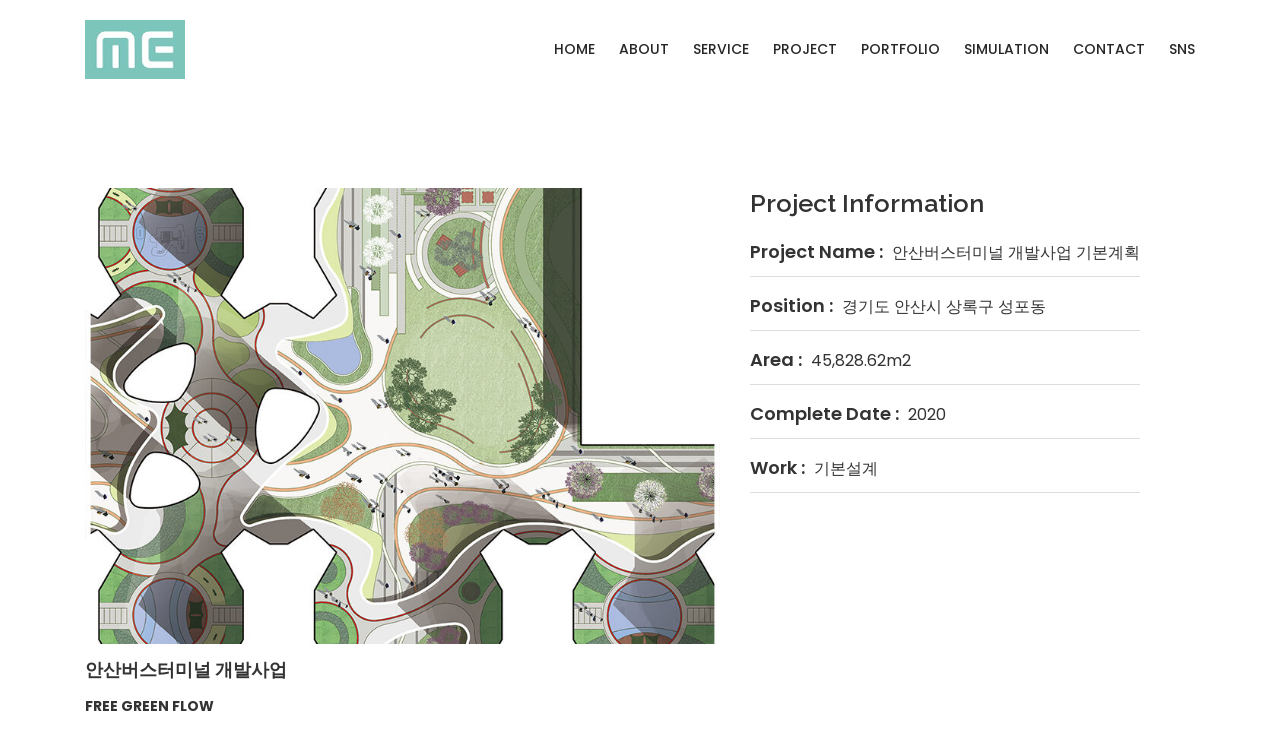

--- FILE ---
content_type: text/html; charset=UTF-8
request_url: http://mescape.co.kr/?em_portfolio=%EC%95%88%EC%82%B0%EB%B2%84%EC%8A%A4%ED%84%B0%EB%AF%B8%EB%84%90-%EA%B0%9C%EB%B0%9C%EC%82%AC%EC%97%85
body_size: 42696
content:
<!DOCTYPE html>
<html lang="ko-KR">
<head>
<meta charset="UTF-8">
<meta name="viewport" content="width=device-width, initial-scale=1">
<link rel="profile" href="http://gmpg.org/xfn/11">
<link rel="pingback" href="http://mescape.co.kr/xmlrpc.php">

<title>안산버스터미널 개발사업 &#8211; Me:scape</title>
<meta name='robots' content='max-image-preview:large' />
<link rel='dns-prefetch' href='//fonts.googleapis.com' />
<link rel="alternate" type="application/rss+xml" title="Me:scape &raquo; 피드" href="http://mescape.co.kr/?feed=rss2" />
<link rel="alternate" type="application/rss+xml" title="Me:scape &raquo; 댓글 피드" href="http://mescape.co.kr/?feed=comments-rss2" />
<link rel="alternate" title="oEmbed (JSON)" type="application/json+oembed" href="http://mescape.co.kr/index.php?rest_route=%2Foembed%2F1.0%2Fembed&#038;url=http%3A%2F%2Fmescape.co.kr%2F%3Fem_portfolio%3D%25ec%2595%2588%25ec%2582%25b0%25eb%25b2%2584%25ec%258a%25a4%25ed%2584%25b0%25eb%25af%25b8%25eb%2584%2590-%25ea%25b0%259c%25eb%25b0%259c%25ec%2582%25ac%25ec%2597%2585" />
<link rel="alternate" title="oEmbed (XML)" type="text/xml+oembed" href="http://mescape.co.kr/index.php?rest_route=%2Foembed%2F1.0%2Fembed&#038;url=http%3A%2F%2Fmescape.co.kr%2F%3Fem_portfolio%3D%25ec%2595%2588%25ec%2582%25b0%25eb%25b2%2584%25ec%258a%25a4%25ed%2584%25b0%25eb%25af%25b8%25eb%2584%2590-%25ea%25b0%259c%25eb%25b0%259c%25ec%2582%25ac%25ec%2597%2585&#038;format=xml" />
<style id='wp-img-auto-sizes-contain-inline-css' type='text/css'>
img:is([sizes=auto i],[sizes^="auto," i]){contain-intrinsic-size:3000px 1500px}
/*# sourceURL=wp-img-auto-sizes-contain-inline-css */
</style>
<style id='wp-emoji-styles-inline-css' type='text/css'>

	img.wp-smiley, img.emoji {
		display: inline !important;
		border: none !important;
		box-shadow: none !important;
		height: 1em !important;
		width: 1em !important;
		margin: 0 0.07em !important;
		vertical-align: -0.1em !important;
		background: none !important;
		padding: 0 !important;
	}
/*# sourceURL=wp-emoji-styles-inline-css */
</style>
<link rel='stylesheet' id='wp-block-library-css' href='http://mescape.co.kr/wp-includes/css/dist/block-library/style.min.css?ver=6.9' type='text/css' media='all' />
<style id='global-styles-inline-css' type='text/css'>
:root{--wp--preset--aspect-ratio--square: 1;--wp--preset--aspect-ratio--4-3: 4/3;--wp--preset--aspect-ratio--3-4: 3/4;--wp--preset--aspect-ratio--3-2: 3/2;--wp--preset--aspect-ratio--2-3: 2/3;--wp--preset--aspect-ratio--16-9: 16/9;--wp--preset--aspect-ratio--9-16: 9/16;--wp--preset--color--black: #000000;--wp--preset--color--cyan-bluish-gray: #abb8c3;--wp--preset--color--white: #ffffff;--wp--preset--color--pale-pink: #f78da7;--wp--preset--color--vivid-red: #cf2e2e;--wp--preset--color--luminous-vivid-orange: #ff6900;--wp--preset--color--luminous-vivid-amber: #fcb900;--wp--preset--color--light-green-cyan: #7bdcb5;--wp--preset--color--vivid-green-cyan: #00d084;--wp--preset--color--pale-cyan-blue: #8ed1fc;--wp--preset--color--vivid-cyan-blue: #0693e3;--wp--preset--color--vivid-purple: #9b51e0;--wp--preset--gradient--vivid-cyan-blue-to-vivid-purple: linear-gradient(135deg,rgb(6,147,227) 0%,rgb(155,81,224) 100%);--wp--preset--gradient--light-green-cyan-to-vivid-green-cyan: linear-gradient(135deg,rgb(122,220,180) 0%,rgb(0,208,130) 100%);--wp--preset--gradient--luminous-vivid-amber-to-luminous-vivid-orange: linear-gradient(135deg,rgb(252,185,0) 0%,rgb(255,105,0) 100%);--wp--preset--gradient--luminous-vivid-orange-to-vivid-red: linear-gradient(135deg,rgb(255,105,0) 0%,rgb(207,46,46) 100%);--wp--preset--gradient--very-light-gray-to-cyan-bluish-gray: linear-gradient(135deg,rgb(238,238,238) 0%,rgb(169,184,195) 100%);--wp--preset--gradient--cool-to-warm-spectrum: linear-gradient(135deg,rgb(74,234,220) 0%,rgb(151,120,209) 20%,rgb(207,42,186) 40%,rgb(238,44,130) 60%,rgb(251,105,98) 80%,rgb(254,248,76) 100%);--wp--preset--gradient--blush-light-purple: linear-gradient(135deg,rgb(255,206,236) 0%,rgb(152,150,240) 100%);--wp--preset--gradient--blush-bordeaux: linear-gradient(135deg,rgb(254,205,165) 0%,rgb(254,45,45) 50%,rgb(107,0,62) 100%);--wp--preset--gradient--luminous-dusk: linear-gradient(135deg,rgb(255,203,112) 0%,rgb(199,81,192) 50%,rgb(65,88,208) 100%);--wp--preset--gradient--pale-ocean: linear-gradient(135deg,rgb(255,245,203) 0%,rgb(182,227,212) 50%,rgb(51,167,181) 100%);--wp--preset--gradient--electric-grass: linear-gradient(135deg,rgb(202,248,128) 0%,rgb(113,206,126) 100%);--wp--preset--gradient--midnight: linear-gradient(135deg,rgb(2,3,129) 0%,rgb(40,116,252) 100%);--wp--preset--font-size--small: 13px;--wp--preset--font-size--medium: 20px;--wp--preset--font-size--large: 36px;--wp--preset--font-size--x-large: 42px;--wp--preset--spacing--20: 0.44rem;--wp--preset--spacing--30: 0.67rem;--wp--preset--spacing--40: 1rem;--wp--preset--spacing--50: 1.5rem;--wp--preset--spacing--60: 2.25rem;--wp--preset--spacing--70: 3.38rem;--wp--preset--spacing--80: 5.06rem;--wp--preset--shadow--natural: 6px 6px 9px rgba(0, 0, 0, 0.2);--wp--preset--shadow--deep: 12px 12px 50px rgba(0, 0, 0, 0.4);--wp--preset--shadow--sharp: 6px 6px 0px rgba(0, 0, 0, 0.2);--wp--preset--shadow--outlined: 6px 6px 0px -3px rgb(255, 255, 255), 6px 6px rgb(0, 0, 0);--wp--preset--shadow--crisp: 6px 6px 0px rgb(0, 0, 0);}:where(.is-layout-flex){gap: 0.5em;}:where(.is-layout-grid){gap: 0.5em;}body .is-layout-flex{display: flex;}.is-layout-flex{flex-wrap: wrap;align-items: center;}.is-layout-flex > :is(*, div){margin: 0;}body .is-layout-grid{display: grid;}.is-layout-grid > :is(*, div){margin: 0;}:where(.wp-block-columns.is-layout-flex){gap: 2em;}:where(.wp-block-columns.is-layout-grid){gap: 2em;}:where(.wp-block-post-template.is-layout-flex){gap: 1.25em;}:where(.wp-block-post-template.is-layout-grid){gap: 1.25em;}.has-black-color{color: var(--wp--preset--color--black) !important;}.has-cyan-bluish-gray-color{color: var(--wp--preset--color--cyan-bluish-gray) !important;}.has-white-color{color: var(--wp--preset--color--white) !important;}.has-pale-pink-color{color: var(--wp--preset--color--pale-pink) !important;}.has-vivid-red-color{color: var(--wp--preset--color--vivid-red) !important;}.has-luminous-vivid-orange-color{color: var(--wp--preset--color--luminous-vivid-orange) !important;}.has-luminous-vivid-amber-color{color: var(--wp--preset--color--luminous-vivid-amber) !important;}.has-light-green-cyan-color{color: var(--wp--preset--color--light-green-cyan) !important;}.has-vivid-green-cyan-color{color: var(--wp--preset--color--vivid-green-cyan) !important;}.has-pale-cyan-blue-color{color: var(--wp--preset--color--pale-cyan-blue) !important;}.has-vivid-cyan-blue-color{color: var(--wp--preset--color--vivid-cyan-blue) !important;}.has-vivid-purple-color{color: var(--wp--preset--color--vivid-purple) !important;}.has-black-background-color{background-color: var(--wp--preset--color--black) !important;}.has-cyan-bluish-gray-background-color{background-color: var(--wp--preset--color--cyan-bluish-gray) !important;}.has-white-background-color{background-color: var(--wp--preset--color--white) !important;}.has-pale-pink-background-color{background-color: var(--wp--preset--color--pale-pink) !important;}.has-vivid-red-background-color{background-color: var(--wp--preset--color--vivid-red) !important;}.has-luminous-vivid-orange-background-color{background-color: var(--wp--preset--color--luminous-vivid-orange) !important;}.has-luminous-vivid-amber-background-color{background-color: var(--wp--preset--color--luminous-vivid-amber) !important;}.has-light-green-cyan-background-color{background-color: var(--wp--preset--color--light-green-cyan) !important;}.has-vivid-green-cyan-background-color{background-color: var(--wp--preset--color--vivid-green-cyan) !important;}.has-pale-cyan-blue-background-color{background-color: var(--wp--preset--color--pale-cyan-blue) !important;}.has-vivid-cyan-blue-background-color{background-color: var(--wp--preset--color--vivid-cyan-blue) !important;}.has-vivid-purple-background-color{background-color: var(--wp--preset--color--vivid-purple) !important;}.has-black-border-color{border-color: var(--wp--preset--color--black) !important;}.has-cyan-bluish-gray-border-color{border-color: var(--wp--preset--color--cyan-bluish-gray) !important;}.has-white-border-color{border-color: var(--wp--preset--color--white) !important;}.has-pale-pink-border-color{border-color: var(--wp--preset--color--pale-pink) !important;}.has-vivid-red-border-color{border-color: var(--wp--preset--color--vivid-red) !important;}.has-luminous-vivid-orange-border-color{border-color: var(--wp--preset--color--luminous-vivid-orange) !important;}.has-luminous-vivid-amber-border-color{border-color: var(--wp--preset--color--luminous-vivid-amber) !important;}.has-light-green-cyan-border-color{border-color: var(--wp--preset--color--light-green-cyan) !important;}.has-vivid-green-cyan-border-color{border-color: var(--wp--preset--color--vivid-green-cyan) !important;}.has-pale-cyan-blue-border-color{border-color: var(--wp--preset--color--pale-cyan-blue) !important;}.has-vivid-cyan-blue-border-color{border-color: var(--wp--preset--color--vivid-cyan-blue) !important;}.has-vivid-purple-border-color{border-color: var(--wp--preset--color--vivid-purple) !important;}.has-vivid-cyan-blue-to-vivid-purple-gradient-background{background: var(--wp--preset--gradient--vivid-cyan-blue-to-vivid-purple) !important;}.has-light-green-cyan-to-vivid-green-cyan-gradient-background{background: var(--wp--preset--gradient--light-green-cyan-to-vivid-green-cyan) !important;}.has-luminous-vivid-amber-to-luminous-vivid-orange-gradient-background{background: var(--wp--preset--gradient--luminous-vivid-amber-to-luminous-vivid-orange) !important;}.has-luminous-vivid-orange-to-vivid-red-gradient-background{background: var(--wp--preset--gradient--luminous-vivid-orange-to-vivid-red) !important;}.has-very-light-gray-to-cyan-bluish-gray-gradient-background{background: var(--wp--preset--gradient--very-light-gray-to-cyan-bluish-gray) !important;}.has-cool-to-warm-spectrum-gradient-background{background: var(--wp--preset--gradient--cool-to-warm-spectrum) !important;}.has-blush-light-purple-gradient-background{background: var(--wp--preset--gradient--blush-light-purple) !important;}.has-blush-bordeaux-gradient-background{background: var(--wp--preset--gradient--blush-bordeaux) !important;}.has-luminous-dusk-gradient-background{background: var(--wp--preset--gradient--luminous-dusk) !important;}.has-pale-ocean-gradient-background{background: var(--wp--preset--gradient--pale-ocean) !important;}.has-electric-grass-gradient-background{background: var(--wp--preset--gradient--electric-grass) !important;}.has-midnight-gradient-background{background: var(--wp--preset--gradient--midnight) !important;}.has-small-font-size{font-size: var(--wp--preset--font-size--small) !important;}.has-medium-font-size{font-size: var(--wp--preset--font-size--medium) !important;}.has-large-font-size{font-size: var(--wp--preset--font-size--large) !important;}.has-x-large-font-size{font-size: var(--wp--preset--font-size--x-large) !important;}
/*# sourceURL=global-styles-inline-css */
</style>

<style id='classic-theme-styles-inline-css' type='text/css'>
/*! This file is auto-generated */
.wp-block-button__link{color:#fff;background-color:#32373c;border-radius:9999px;box-shadow:none;text-decoration:none;padding:calc(.667em + 2px) calc(1.333em + 2px);font-size:1.125em}.wp-block-file__button{background:#32373c;color:#fff;text-decoration:none}
/*# sourceURL=/wp-includes/css/classic-themes.min.css */
</style>
<link rel='stylesheet' id='redux-extendify-styles-css' href='http://mescape.co.kr/wp-content/plugins/redux-framework/redux-core/assets/css/extendify-utilities.css?ver=4.4.9' type='text/css' media='all' />
<link rel='stylesheet' id='contact-form-7-css' href='http://mescape.co.kr/wp-content/plugins/contact-form-7/includes/css/styles.css?ver=5.5.6' type='text/css' media='all' />
<link rel='stylesheet' id='icofont-css' href='http://mescape.co.kr/wp-content/themes/common/assets/css/icofont.min.css?ver=6.9' type='text/css' media='all' />
<link rel='stylesheet' id='common-fonts-css' href='https://fonts.googleapis.com/css?family=Poppins%3A100%2C200%2C300%2C400%2C500%2C600%2C700%2C800%2C900%7CRaleway%3A100%2C200%2C300%2C400%2C500%2C600%2C700%2C800%2C900&#038;subset=latin%2Clatin-ext&#038;ver=6.9' type='text/css' media='all' />
<link rel='stylesheet' id='bootstrap-css' href='http://mescape.co.kr/wp-content/themes/common/assets/css/bootstrap.min.css?ver=6.9' type='text/css' media='all' />
<link rel='stylesheet' id='venobox-css' href='http://mescape.co.kr/wp-content/themes/common/venobox/venobox.css?ver=6.9' type='text/css' media='all' />
<link rel='stylesheet' id='slickcss-css' href='http://mescape.co.kr/wp-content/themes/common/assets/css/slick.min.css?ver=6.9' type='text/css' media='all' />
<link rel='stylesheet' id='meanmenu-css' href='http://mescape.co.kr/wp-content/themes/common/assets/css/meanmenu.css?ver=6.9' type='text/css' media='all' />
<link rel='stylesheet' id='common_main_style-css' href='http://mescape.co.kr/wp-content/themes/common/assets/css/main_style.min.css?ver=6.9' type='text/css' media='all' />
<link rel='stylesheet' id='twr_theme_color-css' href='http://mescape.co.kr/wp-content/themes/common/assets/css/twr_theme_color.min.css?ver=6.9' type='text/css' media='all' />
<link rel='stylesheet' id='common_style-css' href='http://mescape.co.kr/wp-content/themes/common/style.css?ver=6.9' type='text/css' media='all' />
<link rel='stylesheet' id='common_responsive-css' href='http://mescape.co.kr/wp-content/themes/common/assets/css/responsive.min.css?ver=6.9' type='text/css' media='all' />
<link rel='stylesheet' id='common-breadcrumb-css' href='http://mescape.co.kr/wp-content/themes/common/assets/css/em-breadcrumb.css?ver=6.9' type='text/css' media='all' />
<style id='common-breadcrumb-inline-css' type='text/css'>

					.common-header-top{
												
					}		
					.logo img {
						;
						;
					}
					.logo a{
						
					}
					.mean-container .mean-bar::before{
						content:"MENU"						
					}
					.breadcumb-area::before, .breadcumb-blog-area::before{
												
					}
					a.dtbtn,.creative_header_button .dtbtn,.em-quearys-menu i,.mini_shop_content a span.count{
												
					}
					a.dtbtn:hover,.creative_header_button .dtbtn:hover,.em-quearys-menu i:hover,.mini_shop_content a span.count:hover{
												
					}
					.witrfm_area.witrfm_area{
												
					}					
               
/*# sourceURL=common-breadcrumb-inline-css */
</style>
<script type="text/javascript" src="http://mescape.co.kr/wp-includes/js/jquery/jquery.min.js?ver=3.7.1" id="jquery-core-js"></script>
<script type="text/javascript" src="http://mescape.co.kr/wp-includes/js/jquery/jquery-migrate.min.js?ver=3.4.1" id="jquery-migrate-js"></script>
<script></script><link rel="https://api.w.org/" href="http://mescape.co.kr/index.php?rest_route=/" /><link rel="EditURI" type="application/rsd+xml" title="RSD" href="http://mescape.co.kr/xmlrpc.php?rsd" />
<meta name="generator" content="WordPress 6.9" />
<link rel="canonical" href="http://mescape.co.kr/?em_portfolio=%ec%95%88%ec%82%b0%eb%b2%84%ec%8a%a4%ed%84%b0%eb%af%b8%eb%84%90-%ea%b0%9c%eb%b0%9c%ec%82%ac%ec%97%85" />
<link rel='shortlink' href='http://mescape.co.kr/?p=10366' />
<meta name="generator" content="Redux 4.4.9" /><!-- Enter your scripts here --><meta name="generator" content="Elementor 3.17.3; features: e_dom_optimization, e_optimized_assets_loading, e_optimized_css_loading, additional_custom_breakpoints; settings: css_print_method-external, google_font-enabled, font_display-auto">
<meta name="generator" content="Powered by WPBakery Page Builder - drag and drop page builder for WordPress."/>
<meta name="generator" content="Powered by Slider Revolution 6.5.20 - responsive, Mobile-Friendly Slider Plugin for WordPress with comfortable drag and drop interface." />
<link rel="icon" href="http://mescape.co.kr/wp-content/uploads/2022/04/cropped-회사로고-1-32x32.jpg" sizes="32x32" />
<link rel="icon" href="http://mescape.co.kr/wp-content/uploads/2022/04/cropped-회사로고-1-192x192.jpg" sizes="192x192" />
<link rel="apple-touch-icon" href="http://mescape.co.kr/wp-content/uploads/2022/04/cropped-회사로고-1-180x180.jpg" />
<meta name="msapplication-TileImage" content="http://mescape.co.kr/wp-content/uploads/2022/04/cropped-회사로고-1-270x270.jpg" />
<script>function setREVStartSize(e){
			//window.requestAnimationFrame(function() {
				window.RSIW = window.RSIW===undefined ? window.innerWidth : window.RSIW;
				window.RSIH = window.RSIH===undefined ? window.innerHeight : window.RSIH;
				try {
					var pw = document.getElementById(e.c).parentNode.offsetWidth,
						newh;
					pw = pw===0 || isNaN(pw) ? window.RSIW : pw;
					e.tabw = e.tabw===undefined ? 0 : parseInt(e.tabw);
					e.thumbw = e.thumbw===undefined ? 0 : parseInt(e.thumbw);
					e.tabh = e.tabh===undefined ? 0 : parseInt(e.tabh);
					e.thumbh = e.thumbh===undefined ? 0 : parseInt(e.thumbh);
					e.tabhide = e.tabhide===undefined ? 0 : parseInt(e.tabhide);
					e.thumbhide = e.thumbhide===undefined ? 0 : parseInt(e.thumbhide);
					e.mh = e.mh===undefined || e.mh=="" || e.mh==="auto" ? 0 : parseInt(e.mh,0);
					if(e.layout==="fullscreen" || e.l==="fullscreen")
						newh = Math.max(e.mh,window.RSIH);
					else{
						e.gw = Array.isArray(e.gw) ? e.gw : [e.gw];
						for (var i in e.rl) if (e.gw[i]===undefined || e.gw[i]===0) e.gw[i] = e.gw[i-1];
						e.gh = e.el===undefined || e.el==="" || (Array.isArray(e.el) && e.el.length==0)? e.gh : e.el;
						e.gh = Array.isArray(e.gh) ? e.gh : [e.gh];
						for (var i in e.rl) if (e.gh[i]===undefined || e.gh[i]===0) e.gh[i] = e.gh[i-1];
											
						var nl = new Array(e.rl.length),
							ix = 0,
							sl;
						e.tabw = e.tabhide>=pw ? 0 : e.tabw;
						e.thumbw = e.thumbhide>=pw ? 0 : e.thumbw;
						e.tabh = e.tabhide>=pw ? 0 : e.tabh;
						e.thumbh = e.thumbhide>=pw ? 0 : e.thumbh;
						for (var i in e.rl) nl[i] = e.rl[i]<window.RSIW ? 0 : e.rl[i];
						sl = nl[0];
						for (var i in nl) if (sl>nl[i] && nl[i]>0) { sl = nl[i]; ix=i;}
						var m = pw>(e.gw[ix]+e.tabw+e.thumbw) ? 1 : (pw-(e.tabw+e.thumbw)) / (e.gw[ix]);
						newh =  (e.gh[ix] * m) + (e.tabh + e.thumbh);
					}
					var el = document.getElementById(e.c);
					if (el!==null && el) el.style.height = newh+"px";
					el = document.getElementById(e.c+"_wrapper");
					if (el!==null && el) {
						el.style.height = newh+"px";
						el.style.display = "block";
					}
				} catch(e){
					console.log("Failure at Presize of Slider:" + e)
				}
			//});
		  };</script>
<style id="common_opt-dynamic-css" title="dynamic-css" class="redux-options-output">.twr_pretwr_loader_pre .twr_animation .twr_text_pre, .twr_pretwr_loader_pre .twr_animation .twr_text_pre .twr_textletter_pre:before{color:#67f7d5;}.top-address p span i, .top-address p a i
					{color:#333333;}.top-address p a,
								.top-right-menu ul.social-icons li a,
								.top-address p span,
								.top-address.menu_18 span
					{color:#e8e8e8;}.top-right-menu .social-icons li a:hover,
								.top-right-menu .social-icons li a i:hover,
								.top-address p a i:hover,
								.top-address p span i:hover
					{color:#7fe7d7;}.top-welcome p a:hover,.top-welcomet p a:hover,.top-address p a:hover{color:#7fe7d7;}
						.common-header-top
					{background-color:#f9f9f9;}
					.common_nav_area.prefix,
					.hbg2
					{background-color:rgba(0,0,0,0.7);}.breadcumb-area,.breadcumb-blog-area{background-repeat:no-repeat;background-position:center center;background-size:cover;}
      .brpt h2,.breadcumb-inner h2,.brpt.brptsize h2    
     {color:#ffffff;}
      .breadcumb-inner ul,     
      .breadcumb-inner ul span a,     
      .breadcumb-inner li,
      .breadcumb-inner li a,.witr_breadcumb_shop ul li span a     
     {color:#ffffff;}.breadcumb-inner ul span.current,.witr_breadcumb_shop ul li span{color:#ffffff;}
					.witrfm_area:before
					{background-color:rgba(0,80,159,0);}.footer-middle .widget h2{color:#ffffff;}
							.footer-middle .widget ul li,
							.footer-middle .widget ul li a,
							.footer-middle .widget ul li::before,
							.footer-middle .tagcloud a,
							.footer-middle caption,
							.footer-middle table,
							.footer-middle table td a,
							.footer-middle cite,
							.footer-middle .rssSummary,
							.footer-middle span.rss-date,
							.footer-middle span.comment-author-link,
							.footer-middle .textwidget p,
							.footer-middle .widget .screen-reader-text,
							mc4wp-form-fields p,
							.mc4wp-form-fields,
							.footer-m-address p,
							.footer-m-address,
							.footer-widget.address,
							.footer-widget.address p,
							.mc4wp-form-fields p,
							.common-description-area p, 
							.common-description-area .phone a,
							.common-description-area .social-icons a,
							.recent-review-content h3,
							.recent-review-content h3 a,
							.recent-review-content p,
							.footer-middle .common-description-area p,
							.footer-middle .recent-post-text h4 a,
							.footer-middle .recent-post-text .rcomment,
							.witr_sub_table span
							
						{color:#ffffff;}
									.footer-middle
								{background-color:#1a1a1a;}
						.footer-bottom:before
					{background-color:transparent;}.copy-right-text p,.footer-menu ul li a{color:#ffffff;}
					.footer-bottom
					{background-color:#101010;}</style><noscript><style> .wpb_animate_when_almost_visible { opacity: 1; }</style></noscript><link rel='stylesheet' id='style_plugin-css' href='http://mescape.co.kr/wp-content/plugins/themex-ppro-elementor/assets/css/maincss/style.plugin.css?ver=6.9' type='text/css' media='all' />
<link rel='stylesheet' id='rs-plugin-settings-css' href='http://mescape.co.kr/wp-content/plugins/revslider/public/assets/css/rs6.css?ver=6.5.20' type='text/css' media='all' />
<style id='rs-plugin-settings-inline-css' type='text/css'>
#rs-demo-id {}
/*# sourceURL=rs-plugin-settings-inline-css */
</style>
</head>

<body class="wp-singular em_portfolio-template-default single single-em_portfolio postid-10366 wp-embed-responsive wp-theme-common wpb-js-composer js-comp-ver-7.1 vc_responsive elementor-default elementor-kit-32">
  
				<div id="pretwr_loader_pre">
					<div id="twr_pretwr_loader_pre" class="twr_pretwr_loader_pre">
						<div class="twr_animation">
							<div class="twr_circle_pre"></div>
							<div class="twr_text_pre">
																		<span data-text-pretwr_loader_pre="M" class="twr_textletter_pre">
											M										</span>
																				<span data-text-pretwr_loader_pre="E" class="twr_textletter_pre">
											E										</span>
																				<span data-text-pretwr_loader_pre=":" class="twr_textletter_pre">
											:										</span>
																				<span data-text-pretwr_loader_pre="S" class="twr_textletter_pre">
											S										</span>
																				<span data-text-pretwr_loader_pre="C" class="twr_textletter_pre">
											C										</span>
																				<span data-text-pretwr_loader_pre="A" class="twr_textletter_pre">
											A										</span>
																				<span data-text-pretwr_loader_pre="P" class="twr_textletter_pre">
											P										</span>
																				<span data-text-pretwr_loader_pre="E" class="twr_textletter_pre">
											E										</span>
																	</div>
																	<p class="text-center">Please Wait For Loading</p>
														</div>
						<div class="twr_loader_pre">
							<div class="row">
								<div class="col-lg-3 trw_prebg "><div class="twr_bgoverlay"></div></div>
								<div class="col-lg-3 trw_prebg "><div class="twr_bgoverlay"></div></div>
								<div class="col-lg-3 trw_prebg "><div class="twr_bgoverlay"></div></div>
								<div class="col-lg-3 trw_prebg "><div class="twr_bgoverlay"></div></div>
							</div>
						</div>						
						
					</div>
				</div>	
		
<!-- MAIN WRAPPER START -->
<div class="wrapper">
	
 				
			<div class="em40_header_area_main     ">
	





<!-- HEADER TOP AREA -->

 
	
	




<!-- HEADER TOP 2 creative AREA -->

  <div class="tx_top2_relative">
<div class="">
 	











 
 

<div class="mobile_logo_area hidden-md hidden-lg">
	<div class="container">
		<div class="row">
			<div class="col-sm-12">
				
	  		<div class="mobile_menu_logo text-center">
			<a href="http://mescape.co.kr/" title="Me:scape">
				<img src="http://mescape.co.kr/wp-content/uploads/2022/04/me-로고3.jpg" alt="Me:scape" />
			</a>		
		</div>
	  			</div>
		</div>
	</div>

</div>

<!-- HEADER MAIN MENU AREA -->

    
  
 <div class="tx_relative_m">
<div class="">  
<div class="mainmenu_width_tx  ">
	 <!-- Header Default Menu = 1 redux  -->
    
 

	 <!-- Header Default Menu = 1 metabox -->
    	<div class="common-main-menu hidden-xs hidden-sm witr_h_h1">
		<div class="common_nav_area">
			<div class="container">
			
			
				 			
				<div class="row logo-left">				
					<!-- LOGO -->
					<div class="col-lg-3 col-md-3 col-sm-3 col-xs-4">
						
	  	  
		<div class="logo">
			<a class="main_sticky_main_l" href="http://mescape.co.kr/" title="Me:scape">
				<img src="http://mescape.co.kr/wp-content/uploads/2022/04/me-로고3.jpg" alt="Me:scape" />
			</a>
			<a class="main_sticky_l" href="http://mescape.co.kr/" title="Me:scape">
				<img src="http://mescape.co.kr/wp-content/uploads/2022/04/me-로고3.jpg" alt="Me:scape" />
			</a>
		</div>	  
	  					</div>
					<!-- END LOGO -->
					
					<!-- MAIN MENU -->
					<div class="col-lg-9  col-md-9 col-sm-9 col-xs-8">
						<nav class="common_menu">						
							<ul id="menu-home" class="sub-menu"><li id="menu-item-10133" class="menu-item menu-item-type-post_type menu-item-object-page menu-item-home menu-item-10133"><a href="http://mescape.co.kr/">HOME</a></li>
<li id="menu-item-10474" class="menu-item menu-item-type-custom menu-item-object-custom menu-item-home menu-item-10474"><a href="http://mescape.co.kr/#about">ABOUT</a></li>
<li id="menu-item-10473" class="menu-item menu-item-type-custom menu-item-object-custom menu-item-home menu-item-10473"><a href="http://mescape.co.kr/#service">SERVICE</a></li>
<li id="menu-item-10475" class="menu-item menu-item-type-custom menu-item-object-custom menu-item-home menu-item-10475"><a href="http://mescape.co.kr/#project01">PROJECT</a></li>
<li id="menu-item-10136" class="menu-item menu-item-type-post_type menu-item-object-page menu-item-10136"><a href="http://mescape.co.kr/?page_id=453">PORTFOLIO</a></li>
<li id="menu-item-10476" class="menu-item menu-item-type-custom menu-item-object-custom menu-item-home menu-item-10476"><a href="http://mescape.co.kr/#simulation">SIMULATION</a></li>
<li id="menu-item-10477" class="menu-item menu-item-type-custom menu-item-object-custom menu-item-home menu-item-10477"><a href="http://mescape.co.kr/#contact">CONTACT</a></li>
<li id="menu-item-10479" class="menu-item menu-item-type-custom menu-item-object-custom menu-item-10479"><a href="https://www.instagram.com/mescape_design/">SNS</a></li>
</ul>						</nav>				
					</div>
					<!-- END MAIN MENU -->
				</div> <!-- END ROW -->	
				 				

			</div> <!-- END CONTAINER -->	
		</div>  <!-- END AREA -->				
	</div>	


	
	 <!-- Header Transparent Menu = 2 metabox -->
      

   

   	
 
</div> <!-- absulate div -->
</div> <!-- relative div -->



</div> <!-- top 2 absulate div -->
</div> <!--  top 2 relative div  extra -->



</div> <!--  div extra -->
             
	<!-- MOBILE MENU AREA -->
	<div class="home-2 mbm hidden-md hidden-lg  header_area main-menu-area">
		<div class="menu_area mobile-menu ">
			<nav>
				<ul id="menu-one-page-menu" class="main-menu clearfix"><li id="menu-item-622" class="menu-item menu-item-type-custom menu-item-object-custom menu-item-622"><a href="#about">About</a></li>
<li id="menu-item-623" class="menu-item menu-item-type-custom menu-item-object-custom menu-item-623"><a href="#service">SERVICE</a></li>
<li id="menu-item-626" class="menu-item menu-item-type-custom menu-item-object-custom menu-item-626"><a href="#project01">PROJECT</a></li>
<li id="menu-item-8366" class="menu-item menu-item-type-custom menu-item-object-custom menu-item-8366"><a href="#project">PORTFOLIO</a></li>
<li id="menu-item-625" class="menu-item menu-item-type-custom menu-item-object-custom menu-item-625"><a href="#simulation">SIMULATION</a></li>
<li id="menu-item-9668" class="menu-item menu-item-type-custom menu-item-object-custom menu-item-9668"><a href="#contact">CONTACT</a></li>
<li id="menu-item-10478" class="menu-item menu-item-type-custom menu-item-object-custom menu-item-10478"><a href="https://www.instagram.com/mescape7/">SNS</a></li>
</ul>			</nav>
		</div>					
	</div>			
	<!-- END MOBILE MENU AREA  -->
	
</div>	
			
			<!-- BLOG AREA START -->
			<div class="common-blog-area common-blog-single single-blog-details">
				<div class="container">				
					<div class="row">


						
												
								
																		
										<div class="col-lg-7  col-md-6  col-sm-12 col-xs-12 blog-lr">
											<div class="pimgs">
											
												<img width="835" height="600" src="http://mescape.co.kr/wp-content/uploads/2022/04/메인-2-835x600.jpg" class="attachment-common-single-portfolio size-common-single-portfolio wp-post-image" alt="" decoding="async" fetchpriority="high" />											
											</div>
										</div>

							
										<div class="col-lg-5 col-md-6  col-sm-12 col-xs-12 blog-lr">
											<div class="portfolio-content portfolio-details-box">											
												<div class="prots-contentg">
																									<h2>Project Information</h2>
																								<ul>
																																									<li>
															<b class="eleft">Project Name :</b>
															<span  class="eright">안산버스터미널 개발사업 기본계획
</span>
														</li>
																											<li>
															<b class="eleft">Position :</b>
															<span  class="eright">경기도 안산시 상록구 성포동</span>
														</li>
																											<li>
															<b class="eleft">Area :</b>
															<span  class="eright">45,828.62m2</span>
														</li>
																											<li>
															<b class="eleft">Complete Date :</b>
															<span  class="eright">2020</span>
														</li>
																											<li>
															<b class="eleft">Work :</b>
															<span  class="eright">기본설계</span>
														</li>
														
												</ul>	
												</div>
													
			
													<div class="common-blog-social">
														<div class="common-single-icon">
																													</div>
													</div>
													
												
											</div>										
										</div>	
										<div class="col-md-12 col-lg-12  col-sm-12 col-xs-12 blog-lr">															
											<div class="portfolio-content portfolio-details-boxs">
												<div class="pr-title"><h2>안산버스터미널 개발사업</h2></div>
												<div class="prots-contentg">
													<p><strong>FREE GREEN FLOW</strong><br />
안산터미널과 같이 있는 복합형주거단지계획으로 단지내 문화시설, 주변 도시조직을 유기적으로 통합하는 오픈스페이스의 공간 구성을 추구하며 건물 외관에 맞는 부드러운 곡선을 조경 디자인에 융합시켜 이질감없는 모습을 디자인하였다.<br />
평면도적으로 보면 라인이 끊김없이 흐르고 친환경적인 경관이 답답함 없이 트인 풍경을 제공하여 높게 솟은 건축물을 완화하고 곳곳에서 공연 및 행사 등 다양한 이벤트를 수용할 수있게 한다.<br />
외부와의 진입공간과 연결 광장을 4가지 타입의 주제 공간으로 조성하여 특화된 식재계획을 수립하였다. 또한 옥상층 조경공간도 수공간/잔디/산책로 등 다양한 자연적인 공간을 조성하였다</p>
<p><img decoding="async" class="alignnone wp-image-10368 size-full" src="http://mescape.co.kr/wp-content/uploads/2022/04/화면1-2.jpg" alt="" width="2339" height="1654" srcset="http://mescape.co.kr/wp-content/uploads/2022/04/화면1-2.jpg 2339w, http://mescape.co.kr/wp-content/uploads/2022/04/화면1-2-300x212.jpg 300w, http://mescape.co.kr/wp-content/uploads/2022/04/화면1-2-1024x724.jpg 1024w, http://mescape.co.kr/wp-content/uploads/2022/04/화면1-2-768x543.jpg 768w, http://mescape.co.kr/wp-content/uploads/2022/04/화면1-2-1536x1086.jpg 1536w, http://mescape.co.kr/wp-content/uploads/2022/04/화면1-2-2048x1448.jpg 2048w" sizes="(max-width: 2339px) 100vw, 2339px" /></p>
<p>&nbsp;</p>
<p>곡선이 단지내를 감싸 흐르는 듯한 라인을 컨셉으로 한 스케치 채색안</p>
<p><img decoding="async" class="alignnone wp-image-10369 size-full" src="http://mescape.co.kr/wp-content/uploads/2022/04/화면2-2.jpg" alt="" width="2339" height="1654" srcset="http://mescape.co.kr/wp-content/uploads/2022/04/화면2-2.jpg 2339w, http://mescape.co.kr/wp-content/uploads/2022/04/화면2-2-300x212.jpg 300w, http://mescape.co.kr/wp-content/uploads/2022/04/화면2-2-1024x724.jpg 1024w, http://mescape.co.kr/wp-content/uploads/2022/04/화면2-2-768x543.jpg 768w, http://mescape.co.kr/wp-content/uploads/2022/04/화면2-2-1536x1086.jpg 1536w, http://mescape.co.kr/wp-content/uploads/2022/04/화면2-2-2048x1448.jpg 2048w" sizes="(max-width: 2339px) 100vw, 2339px" />.</p>
												</div>
											</div>
										</div>	
			
			
													

																				
					</div>	
				</div>
			</div>
			<!-- END BLOG AREA START -->						


		
					
		
		
					
	
		<!-- middle and bottom AREA -->
		<div class="witrfm_area">		
						
		
			<!-- FOOTER MIDDLE AREA -->
										<div class="footer-middle"> 
							<div class="container">
								<div class="row">
																
								</div>
							</div>
						</div>
						
			
			<!-- END FOOTER MIDDLE AREA -->
								
			
			<!-- FOOTER BOTTOM AREA -->
			<div class="footer-bottom">
				<div class="container">
					<div class="row">
					
						<!-- FOOTER COPYRIGHT STYLE 1 -->		
												
							<div class="col-lg-6 col-md-6  col-sm-12">
								<div class="copy-right-text">
									<!-- FOOTER COPYRIGHT TEXT -->
																			<p>
											Copyright © common all rights reserved.										</p>
										
								</div>
							</div>
							<div class="col-lg-6 col-md-6  col-sm-12">				
								<div class="footer-menu">
									<!-- FOOTER COPYRIGHT MENU -->
									 <ul id="menu-one-page-menu-1" class="text-right"><li class="menu-item menu-item-type-custom menu-item-object-custom menu-item-622"><a href="#about">About</a></li>
<li class="menu-item menu-item-type-custom menu-item-object-custom menu-item-623"><a href="#service">SERVICE</a></li>
<li class="menu-item menu-item-type-custom menu-item-object-custom menu-item-626"><a href="#project01">PROJECT</a></li>
<li class="menu-item menu-item-type-custom menu-item-object-custom menu-item-8366"><a href="#project">PORTFOLIO</a></li>
<li class="menu-item menu-item-type-custom menu-item-object-custom menu-item-625"><a href="#simulation">SIMULATION</a></li>
<li class="menu-item menu-item-type-custom menu-item-object-custom menu-item-9668"><a href="#contact">CONTACT</a></li>
<li class="menu-item menu-item-type-custom menu-item-object-custom menu-item-10478"><a href="https://www.instagram.com/mescape7/">SNS</a></li>
</ul> 				
								</div>
							</div>
						<!-- FOOTER COPYRIGHT STYLE 3 -->		
									
					</div>
				</div>
			</div>
			<!-- END FOOTER BOTTOM AREA -->
			
			

        </div>
        <!-- middle and bottom END -->

        </div>
        <!-- MAIN WRAPPER END -->
		

		<script>
			window.RS_MODULES = window.RS_MODULES || {};
			window.RS_MODULES.modules = window.RS_MODULES.modules || {};
			window.RS_MODULES.waiting = window.RS_MODULES.waiting || [];
			window.RS_MODULES.defered = true;
			window.RS_MODULES.moduleWaiting = window.RS_MODULES.moduleWaiting || {};
			window.RS_MODULES.type = 'compiled';
		</script>
		<!-- Enter your scripts here --><script type="text/javascript" src="http://mescape.co.kr/wp-content/plugins/themex-ppro-elementor/assets/js/direction.js?ver=1.0.0" id="direction-js"></script>
<script type="text/javascript" src="http://mescape.co.kr/wp-content/plugins/themex-ppro-elementor/assets/js/scrollup.js?ver=1.0.0" id="scrollup-js"></script>
<script type="text/javascript" src="http://mescape.co.kr/wp-content/plugins/themex-ppro-elementor/assets/js/wow.js?ver=1.0.0" id="wowjs-js"></script>
<script type="text/javascript" src="http://mescape.co.kr/wp-content/plugins/themex-ppro-elementor/assets/js/txbd-swiper-bundle.min.js?ver=1.0.0" id="swiperjs-js"></script>
<script type="text/javascript" src="http://mescape.co.kr/wp-content/plugins/themex-ppro-elementor/assets/js/main.theme.js?ver=1.0.0" id="main-themejs-js"></script>
<script type="text/javascript" src="http://mescape.co.kr/wp-includes/js/dist/vendor/wp-polyfill.min.js?ver=3.15.0" id="wp-polyfill-js"></script>
<script type="text/javascript" id="contact-form-7-js-extra">
/* <![CDATA[ */
var wpcf7 = {"api":{"root":"http://mescape.co.kr/index.php?rest_route=/","namespace":"contact-form-7/v1"}};
//# sourceURL=contact-form-7-js-extra
/* ]]> */
</script>
<script type="text/javascript" src="http://mescape.co.kr/wp-content/plugins/contact-form-7/includes/js/index.js?ver=5.5.6" id="contact-form-7-js"></script>
<script type="text/javascript" src="http://mescape.co.kr/wp-content/plugins/revslider/public/assets/js/rbtools.min.js?ver=6.5.18" defer async id="tp-tools-js"></script>
<script type="text/javascript" src="http://mescape.co.kr/wp-content/plugins/revslider/public/assets/js/rs6.min.js?ver=6.5.20" defer async id="revmin-js"></script>
<script type="text/javascript" src="http://mescape.co.kr/wp-content/themes/common/assets/js/vendor/modernizr-3.11.2.min.js?ver=3.11.2" id="modernizr-js"></script>
<script type="text/javascript" src="http://mescape.co.kr/wp-content/themes/common/assets/js/bootstrap.min.js?ver=3.3.5" id="bootstrap-js"></script>
<script type="text/javascript" src="http://mescape.co.kr/wp-content/themes/common/assets/js/jquery.meanmenu.min.js?ver=3.3.5" id="meanmenu-js"></script>
<script type="text/javascript" src="http://mescape.co.kr/wp-content/themes/common/assets/js/theme-pluginjs.js?ver=3.2.4" id="theme-plugin-js"></script>
<script type="text/javascript" src="http://mescape.co.kr/wp-includes/js/imagesloaded.min.js?ver=5.0.0" id="imagesloaded-js"></script>
<script type="text/javascript" src="http://mescape.co.kr/wp-content/themes/common/venobox/venobox.min.js?ver=3.2.4" id="venobox-js"></script>
<script type="text/javascript" src="http://mescape.co.kr/wp-content/plugins/themex-ppro-elementor/assets/js/slick.min.js?ver=1.0.0" id="slickjs-js"></script>
<script type="text/javascript" src="http://mescape.co.kr/wp-content/themes/common/assets/js/theme.js?ver=3.2.4" id="common-themes-js"></script>
<script id="wp-emoji-settings" type="application/json">
{"baseUrl":"https://s.w.org/images/core/emoji/17.0.2/72x72/","ext":".png","svgUrl":"https://s.w.org/images/core/emoji/17.0.2/svg/","svgExt":".svg","source":{"concatemoji":"http://mescape.co.kr/wp-includes/js/wp-emoji-release.min.js?ver=6.9"}}
</script>
<script type="module">
/* <![CDATA[ */
/*! This file is auto-generated */
const a=JSON.parse(document.getElementById("wp-emoji-settings").textContent),o=(window._wpemojiSettings=a,"wpEmojiSettingsSupports"),s=["flag","emoji"];function i(e){try{var t={supportTests:e,timestamp:(new Date).valueOf()};sessionStorage.setItem(o,JSON.stringify(t))}catch(e){}}function c(e,t,n){e.clearRect(0,0,e.canvas.width,e.canvas.height),e.fillText(t,0,0);t=new Uint32Array(e.getImageData(0,0,e.canvas.width,e.canvas.height).data);e.clearRect(0,0,e.canvas.width,e.canvas.height),e.fillText(n,0,0);const a=new Uint32Array(e.getImageData(0,0,e.canvas.width,e.canvas.height).data);return t.every((e,t)=>e===a[t])}function p(e,t){e.clearRect(0,0,e.canvas.width,e.canvas.height),e.fillText(t,0,0);var n=e.getImageData(16,16,1,1);for(let e=0;e<n.data.length;e++)if(0!==n.data[e])return!1;return!0}function u(e,t,n,a){switch(t){case"flag":return n(e,"\ud83c\udff3\ufe0f\u200d\u26a7\ufe0f","\ud83c\udff3\ufe0f\u200b\u26a7\ufe0f")?!1:!n(e,"\ud83c\udde8\ud83c\uddf6","\ud83c\udde8\u200b\ud83c\uddf6")&&!n(e,"\ud83c\udff4\udb40\udc67\udb40\udc62\udb40\udc65\udb40\udc6e\udb40\udc67\udb40\udc7f","\ud83c\udff4\u200b\udb40\udc67\u200b\udb40\udc62\u200b\udb40\udc65\u200b\udb40\udc6e\u200b\udb40\udc67\u200b\udb40\udc7f");case"emoji":return!a(e,"\ud83e\u1fac8")}return!1}function f(e,t,n,a){let r;const o=(r="undefined"!=typeof WorkerGlobalScope&&self instanceof WorkerGlobalScope?new OffscreenCanvas(300,150):document.createElement("canvas")).getContext("2d",{willReadFrequently:!0}),s=(o.textBaseline="top",o.font="600 32px Arial",{});return e.forEach(e=>{s[e]=t(o,e,n,a)}),s}function r(e){var t=document.createElement("script");t.src=e,t.defer=!0,document.head.appendChild(t)}a.supports={everything:!0,everythingExceptFlag:!0},new Promise(t=>{let n=function(){try{var e=JSON.parse(sessionStorage.getItem(o));if("object"==typeof e&&"number"==typeof e.timestamp&&(new Date).valueOf()<e.timestamp+604800&&"object"==typeof e.supportTests)return e.supportTests}catch(e){}return null}();if(!n){if("undefined"!=typeof Worker&&"undefined"!=typeof OffscreenCanvas&&"undefined"!=typeof URL&&URL.createObjectURL&&"undefined"!=typeof Blob)try{var e="postMessage("+f.toString()+"("+[JSON.stringify(s),u.toString(),c.toString(),p.toString()].join(",")+"));",a=new Blob([e],{type:"text/javascript"});const r=new Worker(URL.createObjectURL(a),{name:"wpTestEmojiSupports"});return void(r.onmessage=e=>{i(n=e.data),r.terminate(),t(n)})}catch(e){}i(n=f(s,u,c,p))}t(n)}).then(e=>{for(const n in e)a.supports[n]=e[n],a.supports.everything=a.supports.everything&&a.supports[n],"flag"!==n&&(a.supports.everythingExceptFlag=a.supports.everythingExceptFlag&&a.supports[n]);var t;a.supports.everythingExceptFlag=a.supports.everythingExceptFlag&&!a.supports.flag,a.supports.everything||((t=a.source||{}).concatemoji?r(t.concatemoji):t.wpemoji&&t.twemoji&&(r(t.twemoji),r(t.wpemoji)))});
//# sourceURL=http://mescape.co.kr/wp-includes/js/wp-emoji-loader.min.js
/* ]]> */
</script>
<script></script>
</body>
</html>


--- FILE ---
content_type: text/css
request_url: http://mescape.co.kr/wp-content/themes/common/assets/css/main_style.min.css?ver=6.9
body_size: 55981
content:
 html, body{overflow-x:hidden;}body {margin: 0;direction: ltr;unicode-bidi: embed;}.theme_cr_logo {text-align: left;}.play-overlay a::before {left: 0;}.all_cal_color .text-right p {margin-left: auto;}img {max-width: 100%;height: auto;}.box.wrapper {max-width: 1200px;margin: auto;box-shadow: 0px 0px 5px #ddd;}.fix {overflow: hidden;}.clear_both {clear: both;}body {font-family: 'Poppins', sans-serif;font-weight: 400;font-style: normal;font-size: 14px;line-height: 1.6;}p {font-style: normal;}h1 {font-size: 28px;}h2 {font-size: 24px;}h3 {font-size: 22px;}h4 {font-size: 20px;}h5 {font-size: 18px;}h6 {font-size: 17px;}h1, h1 a, h2, h2 a, h3, h3 a, h4, h4 a, h5, h5 a, h6, h6 a {font-family: 'Raleway', sans-serif;font-style: normal;line-height: 1.2;font-weight: 600;-webkit-transition:.5s;transition: .5s;font-size: 18px;transition: .5s;margin-bottom:5px;}.common_menu ul .sub-menu li a, .common_menu > ul > li > a{font-family: 'Poppins', sans-serif;}a{-webkit-transition:.5s;transition: .5s;text-decoration:none;}.btn-primary:focus, select:focus, textarea:focus, input:focus{box-shadow: none !important;}textarea, input{outline:none;}a:focus, .btn:focus {text-decoration: none;outline: none;}a:hover {text-decoration: none;}.uppercase {text-transform: uppercase;}.capitalize {text-transform: capitalize;}ul {}li {}input:focus, button:focus{border-color:transparent;outline-color:transparent;}textarea:focus{border-color:transparent;outline-color:transparent;}hr {margin: 60px 0;padding: 0px;border-top: 0px;}hr.mp-0 {margin: 0;}hr.mtb-40 {margin: 40px 0;border-top: 0px;}label {cursor: pointer;font-weight: 400;}a,i, cite, em, var, address, dfn,ol,li,ul{}*::-moz-selection {text-shadow: none;}::-moz-selection {text-shadow: none;}::selection {text-shadow: none;}::-moz-placeholder {font-size: 16px;}::-webkit-input-placeholder {font-size: 16px;}:-ms-input-placeholder {font-size: 16px;}::placeholder {font-size: 16px;}.template-home-wrapper ul{list-style:none;}.blog-left-side {}.blog-left-side > div {margin-bottom: 30px;padding: 35px 30px 35px;border-radius: 8px;box-shadow: 0 0 30px rgb(0 0 0 / 7%);}.blog-left-side > div:last-child {margin-bottom: 0px;}.blog-left-side {}.blog-left-side .content {padding: 0;}.blog-left-side .push-bottom-large {margin-bottom: 0;}.blog-left-side > div:last-child {margin-bottom: 0px;}.blog-left-side > aside:last-child {margin-bottom: 0px !important;}.blog-left-side .sub-menu li a:hover, .blog-left-side .nav .children li a:hover {background: transparent;}.defaultsearch {position: relative;}.defaultsearch input {border: 0 none;height: 54px;position: relative;width: 100%;}.defaultsearch button {border: 0 none;font-size: 18px;padding: 13px 20px;position: absolute;right: 0;top: 50%;cursor: pointer;-webkit-transform: translateY(-50%);transform: translateY(-50%);outline: none;}.defaultsearch button i {}.defaultsearch input[type="text"] {padding-left: 15px;}.tagcloud a{}.widget {}.blog-left-side .widget h2 {line-height: 17px;margin-bottom: 20px;padding-bottom: 12px;position: relative;}.blog-left-side .widget h2:after, .blog-left-side .widget h2:before{content: '';position: absolute;top: 50%;-webkit-transform: translateY(-50%);transform: translateY(-50%);border-radius: 50%;-webkit-animation-duration: 3s;animation-duration: 3s;-webkit-animation-timing-function: linear;animation-timing-function: linear;-webkit-animation-iteration-count: infinite;animation-iteration-count: infinite;margin-top: 17px;}.blog-left-side h2.widget-title:before {width: 26%;}.blog-left-side .widget h2{}.footer-middle .widget h5 {}.blog-left-side .widget ul {list-style: none;margin: 0;padding: 0;}.blog-left-side .widget a{color:#454545;}.blog-left-side .widget ul li {margin: 0 0 5px;padding-left: 20px;position: relative;}.blog-left-side .widget ul li span{font-weight: 300;}.blog-left-side .widget ul li:last-child {padding-bottom: 0px;margin-bottom: 0;}.blog-left-side > .widget > ul > li {margin: 0 0 10px;padding-bottom: 10px;}.blog-left-side .widget ul li:before {content: "\eaa0";font-family: IcoFont !important;font-size: 18px;left: 0;position: absolute;}.blog-left-side .widget select {width: 100%;height: 50px;}.widget .screen-reader-text {display: none;}.textwidget select{width:100%;}#wp-calendar {width: 100%;}.tagcloud a {display: inline-block;font-size: 14px !important;margin: 0 8px 10px 0;padding: 7px 15px;text-align: center;font-weight: 400;text-transform: capitalize;}#wp-calendar caption {font-size: 14px;font-weight: normal;margin-bottom: 10px;text-align: left;text-transform: uppercase;}#wp-calendar {font-size: 13px;}#wp-calendar {margin-bottom: 20px;overflow: auto;vertical-align: top;width: 100%;margin: 0;}table#wp-calendar td {padding: 5px 10px;text-align: center;vertical-align: top;font-size: 14px;}#wp-calendar th, #wp-calendar td {padding: 8px;}table#wp-calendar th {font-size: 13px;font-weight: 700;padding: 5px 10px;text-align: center;text-transform: uppercase;vertical-align: middle;}.witr_blog_both .calendar_wrap {overflow: scroll;}.textwidget img {margin-bottom: 15px;}.textwidget p{margin-bottom:8px;margin-bottom: 0.5rem;}.blockquote p{font-size:16px;}table {border-collapse: collapse;border-spacing: 0;font-size: 18px;line-height: 2;margin: 0 0 20px;width: 100%;}th {font-weight: bold;text-transform: uppercase;}td {padding: 6px 10px 6px 0;}caption, th, td {font-weight: normal;text-align: left;}.wp-block-quote.is-large, .wp-block-quote.is-style-large {padding: 1em 1em;}blockquote {padding: 25px 32px 25px;margin: 0 0 30px;font-size: 17px;font-weight: 400;box-shadow: 0 0 5px 0px rgb(0 0 0 / 7%);}blockquote p{font-size:20px;position: relative;}blockquote blockquote {margin-right: 0;}blockquote cite, blockquote small {font-size: 20px;font-weight: 600;}blockquote code{font-weight: 400;}blockquote em, blockquote i {font-style: normal;}blockquote strong, blockquote b {}small {font-size: smaller;}sub, sup {font-size: 75%;line-height: 0;position: relative;vertical-align: baseline;}sup {top: -0.5em;}sub {bottom: -0.25em;}dl {margin: 0 20px;}dt {font-weight: bold;}dd {margin: 0 0 20px;}address {font-style: italic;margin: 0 0 24px;}i, cite, em, var, address, dfn {font-style: italic;}i{display: inline-block;}em{font-style: italic;font-weight: bold;}pre {margin: 20px 0;overflow: auto;padding: 20px;white-space: pre;white-space: pre-wrap;word-wrap: break-word;font-size: 18px;}tt, code, samp {}kbd{}.bypostauthor{color:inherit;}.entry-content img.alignleft, .entry-content .wp-caption.alignleft {margin-left: -60px;}figure.wp-caption.alignleft, img.alignleft {margin: 5px 20px 5px 0;}img.size-full, img.size-large, img.wp-post-image {max-width: 100%;}.alignleft {float: left;}.entry-content img, .entry-summary img, .comment-content img, .widget img, .wp-caption {max-width: 100%;}.alignleft {display: inline;float: left;}.alignright {display: inline;float: right;}.aligncenter {display: block;margin-right: auto;margin-left: auto;}blockquote.alignleft, .wp-caption.alignleft, img.alignleft {margin: 0.4em 1.6em 1.6em 0;}blockquote.alignright, .wp-caption.alignright, img.alignright {margin: 0.4em 0 1.6em 1.6em;}blockquote.aligncenter, .wp-caption.aligncenter, img.aligncenter {clear: both;margin-top: 0.4em;margin-bottom: 1.6em;}.wp-caption.alignleft, .wp-caption.alignright, .wp-caption.aligncenter {margin-bottom: 1.2em;}.wp-caption {margin-bottom: 1.6em;max-width: 100%;}.wp-caption img[class*="wp-image-"] {display: block;margin: 0;}.wp-caption-text {font-size: 18px;line-height: 1.5;padding: 0.5em 0;}.gallery {}.gallery-item {display: inline-block;padding: 1.79104477%;text-align: center;vertical-align: top;width: 100%;margin:0;}.gallery-columns-2 .gallery-item {max-width: 50%;}.gallery-columns-3 .gallery-item {max-width: 33.33%;}.gallery-columns-4 .gallery-item {max-width: 25%;}.gallery-columns-5 .gallery-item {max-width: 20%;}.gallery-columns-6 .gallery-item {max-width: 16.66%;}.gallery-columns-7 .gallery-item {max-width: 14.28%;}.gallery-columns-8 .gallery-item {max-width: 12.5%;}.gallery-columns-9 .gallery-item {max-width: 11.11%;}.gallery-icon img {margin: 0 auto;}.gallery-caption {display: block;font-size: 12px;font-size:19.2px;font-size: 1.2rem;line-height: 1.5;padding: 0.5em 0;}.gallery-columns-6 .gallery-caption, .gallery-columns-7 .gallery-caption, .gallery-columns-8 .gallery-caption, .gallery-columns-9 .gallery-caption {display: none;}.wp-block-button__link {padding: 8px 24px 12px;}.wp-block-cover.has-background-dim.alignleft {margin-right: 15px;}.wp-block-button.alignright {margin-left: 10px;}.wp-block-button.alignleft {margin-right: 10px;}ul.wp-block-gallery.alignleft {margin-right: 15px;}.wp-block-button {margin-bottom: 15px;}.wp-block-group__inner-container {padding: 14px 15px 1px;margin-bottom: 10px;}.wp-block-media-text {margin-bottom: 15px;}ul.blocks-gallery-grid {padding: 0;}figcaption.blocks-gallery-caption {margin-bottom: 25px;}.wp-block-gallery.is-cropped.extraclass {margin-right: 30px;}.wp-block-categories-dropdown select, .wp-block-archives-dropdown select {height: 42px;margin-bottom:30px;}.post-password-form input[type=submit] {border: none;padding: 6px 25px;text-transform:lowercase;}.post-password-form input[type=password] {height: 38px;padding-left:5px;}.site-title {font-size: 30px;margin: 0;}.site-title a {font-weight: 600;text-transform: capitalize;}.site-description {margin: 0;}.logo_area.text-center {padding: 0px 0 12px;}.pdlr0{padding-right:0px;padding-left:0px;}.mobile-menu{display:none !important;}.mobile_logo_area{display:none !important;}.mean-container .mean-nav {float: none;}.mean-container .mean-bar {float: none;padding: 0;overflow: hidden;height: 100%;min-height: 50px;}.mean-container .mean-nav ul li li a {opacity: 1;-ms-filter:"progid:DXImageTransform.Microsoft.Alpha(Opacity=100)";}.align_item_center, .logo-right, .logo-left {-webkit-box-align: center;-ms-flex-align: center;-ms-grid-row-align: center;align-items: center;}.logo-left .logo {text-align: left;}.logo-right .logo {text-align: right;}.logo-right .common_menu > ul {text-align: left;}.logo-right .common_menu > ul > li:first-child a {padding-left: 0px;}.logo-right .common_menu > ul > li:last-child a {padding-right: auto;}.logo-top .logo {text-align: center;}.logo-top .common_menu > ul {text-align: center;}.logo-top > .common_menu > ul > li:last-child a {padding-right: auto;}.logo a {font-size: 23px;font-weight: 700;display: inline-block;}.mrt10{margin-top:10px;}.common-main-menu .logo a.main_sticky_main_l {display: block;}.common-main-menu .logo a.main_sticky_l {display: none;}.hmenu_box_style.hbg2 .logo a.main_sticky_main_l {display: none;}.hmenu_box_style.hbg2 .logo a.main_sticky_l {display: block;}.common-main-menu .prefix .logo a.main_sticky_main_l {display: none;}.common-main-menu .prefix .logo a.main_sticky_l {display: block;}.mobile_menu_logo.text-center {padding: 20px 0;}.common_menu ul {text-align: right;list-style: none;margin-top:0;margin-bottom:0;}.common_menu > ul > li {display: inline-block;position: relative;}.common_menu>ul>li>a {display: block;margin: 38px 13px 38px;-webkit-transition: .2s;transition: .2s;position: relative;font-size: 14px;font-weight: 500;text-transform: uppercase;}.common_menu > ul > li > a:before, .common_menu > ul > li.current > a:before {bottom: -7px;content: "";height: 2px;left: 0;margin: auto;opacity: 0;-ms-filter: "progid:DXImageTransform.Microsoft.Alpha(Opacity=0)";position: absolute;right: 0;-webkit-transition: all 0.5s ease 0s;transition: all 0.5s ease 0s;width: 15%;display:none;}.common_menu ul li:last-child a {margin-right: 0px;}.common_menu > ul > li.current > a, .common_menu > ul > li:hover > a, .common_menu > ul > li:hover > a:before, .common_menu > ul > li.current > a:before {opacity: 1;-ms-filter: "progid:DXImageTransform.Microsoft.Alpha(Opacity=100)";}.common_menu > ul > li.current > a, .common_menu > ul > li:hover > a, .creative_header_menu > ul > li:hover > a {background: transparent;}.common_menu ul .sub-menu {position: absolute;left: 0;top: 130%;width: 240px;text-align: left;margin: 0;padding: 15px 5px 14px;z-index: 9999;box-shadow: 0 0 30px rgb(0 0 0 / 9%);opacity: 0;visibility: hidden;}.common_menu ul li:hover > .sub-menu {-webkit-transition:.5s;transition: .5s;opacity: 1;-ms-filter:"progid:DXImageTransform.Microsoft.Alpha(Opacity=100)";visibility: visible;top: 100%;z-index: 9;}.common_menu ul .sub-menu li {position: relative;-webkit-transition:.5s;transition: .5s;}.common_menu ul .sub-menu li:before {opacity: 0;-webkit-transition: .1s;transition: .1s;position: absolute;top: 50%;content: "//";-webkit-transform: translateY(-50%);transform: translateY(-50%);}.common_menu ul .sub-menu li:hover:before {opacity: 1;-ms-filter:"progid:DXImageTransform.Microsoft.Alpha(Opacity=100)";}.common_menu ul .sub-menu li:hover {margin-left: 15px;}.common_menu ul .sub-menu li a {display: block;margin: 0;letter-spacing: normal;font-size: 13px;font-weight: 500;-webkit-transition:.5s;transition: .5s;padding: 7px 17px;visibility: inherit !important;text-transform: uppercase;}.common_menu ul .sub-menu .sub-menu {left: 100%;top: 130%;opacity: 0;-ms-filter:"progid:DXImageTransform.Microsoft.Alpha(Opacity=0)";visibility: hidden;}.common_menu ul .sub-menu li:hover > .sub-menu {opacity: 1;-ms-filter:"progid:DXImageTransform.Microsoft.Alpha(Opacity=100)";visibility: visible;top: 0%;}.common_menu ul .sub-menu .sub-menu li {position: relative;}.common_menu ul .sub-menu .sub-menu .sub-menu {right: 100%;left: auto;top: 130%;opacity: 0;-ms-filter: "progid:DXImageTransform.Microsoft.Alpha(Opacity=0)";visibility: hidden;}.common_menu ul .sub-menu .sub-menu li:hover > .sub-menu {opacity: 1;-ms-filter: "progid:DXImageTransform.Microsoft.Alpha(Opacity=100)";visibility: visible;top: 0%;}.common_menu ul .sub-menu .sub-menu .sub-menu li {position: relative;}.common_menu ul .sub-menu .sub-menu .sub-menu .sub-menu {}.common_menu ul .sub-menu .sub-menu .sub-menu li:hover > .sub-menu {opacity: 1;-ms-filter: "progid:DXImageTransform.Microsoft.Alpha(Opacity=100)";visibility: visible;top: 0%;}.common-main-menu .menu-item-has-children > a:after {margin-left: 5px;content: "\f347";font-family: 'Dashicons';opacity: 1;-ms-filter: "progid:DXImageTransform.Microsoft.Alpha(Opacity=100)";font-size: 10px;-ms-filter: "progid:DXImageTransform.Microsoft.Alpha(Opacity=50)";font-weight: 600;width: 13px;height: 13px;}.trp_nav_area {position: fixed;left: 0;right: 0;top: 0;z-index: 9999;background-color: transparent;-webkit-transition:.5s;transition: .5s;}.transprent-menu.menu4 {position: relative;}.transprent-menu .common_nav_area {left: 0;right: 0;top: 0;z-index: 9999;background-color: transparent;padding: 0;-webkit-transition:.5s;transition: .5s;position: absolute;}.common_nav_area.postfix {-webkit-transition:.3s;transition: .3s;box-shadow: 0 0 30px 0 rgb(0 0 0 / 10%);}.main_menu_div {position: relative;}.witr_shop_sc .common_menu ul {text-align: left;}.search_popup_button, .tx_mmenu_together{-webkit-box-align: center;-ms-flex-align: center;align-items: center;display: -webkit-box;display: -ms-flexbox;display: flex;-webkit-box-pack: end;-ms-flex-pack: end;justify-content: flex-end;}.tx_mmenu_together .donate-btn-header {padding: 0;}.witr_shop_sc .donate-btn-header , .witr_shop_sc .em_top_cart.hshop {padding: 0;}.witr_shop_sc .em-quearys-menu i{border-radius:3px;margin-right: 20px;margin-top: 7px;}.witr_shop_sc a.cart-contents {border-radius: 3px;padding: 8px;margin-top: 3px;display: block;}.witr_shop_sc a.dtbtn {margin-left: 20px;}.witr_shop_sc .em-header-quearys {text-align: center;}.sb_popup .tx_mmenu_together {-webkit-box-pack: justify;-ms-flex-pack: justify;justify-content: space-between;}.number_align {-webkit-box-pack: justify;-ms-flex-pack: justify;justify-content: space-between;display: -webkit-box;display: -ms-flexbox;display: flex;-webkit-box-align: center;-ms-flex-align: center;align-items: center;}.menu_search{display: -webkit-box;display: -ms-flexbox;display: flex;-webkit-box-align: center;-ms-flex-align: center;align-items: center;}.main_menu_address_a {display: -webkit-box;display: -ms-flexbox;display: flex;-webkit-box-align: center;-ms-flex-align: center;align-items: center;position: relative;}.main_menu_address_a:before {content: "";position: absolute;width: 1px;height: 107px;left: 0;}.main_menu_header_icon {margin-left: 25px;margin-right: 10px;}.main_menu_header_icon i{font-size: 30px;}.main_menu_header_address_text h3, .main_menu_header_address_text h4 a{margin:0;font-weight: 600;}.main_menu_header_address_text h3{font-size: 18px;}.main_menu_header_address_text h4 a{font-size: 18px;}.main_menu_header_address_text h4{margin-bottom: 0;}.headroom--pinned {-webkit-transform: translateY(0);transform: translateY(0);}.headroom--unpinned {-webkit-transform: translateY(-100%);transform: translateY(-100%);}.header--fixed {position: fixed;z-index: 10;right: 0;left: 0;top: 0;-webkit-transition: -webkit-transform .25s ease-in-out;transition: -webkit-transform .25s ease-in-out;transition: transform .25s ease-in-out;transition: transform .25s ease-in-out, -webkit-transform .25s ease-in-out;will-change: transform;}.menu-height-space {height: 100px;}.hmenu_box_style{margin-top:80px;border-radius:5px;}.hmenu_box_style.hbg2{margin-top:0px;padding:0px;}.hmenu_box_style .common_menu > ul > li > a {margin: 32px 10px;}.logo-right .common_menu{-webkit-box-pack: start;-ms-flex-pack: start;justify-content: flex-start;}.logo-top .common_menu{-webkit-box-pack: center;-ms-flex-pack: center;justify-content: center;}.ossos .em-quearys-top.msin-menu-search {float: right;}.menu_popup_option {margin-left: 20px;margin-right: 5px;}.right_sideber_menu_inner {position: fixed;right: 0;width: 400px;top: 0;height: 100%;z-index: 999;overflow: auto;padding: 80px 40px 0px;display: block;-webkit-transition:0.5s all;transition: 0.5s all;box-shadow: 0 0 30px rgb(0 0 0 / 7%);-webkit-transform: translateX(100%);transform: translateX(100%);}.tx-s-open {-webkit-transform: translateX(0);transform: translateX(0);}.right_sideber_menu i {font-size: 22px;cursor: pointer;}.prefix .right_close_class .right_sideber_menu i, .right_close_class .right_sideber_menu i {font-size: 22px;font-weight: 700;}.right_side_icon.right_close_class {position: absolute;right: 30px;top: 50px;}.right_sideber_content .blog-left-side > div {padding: 0;box-shadow: none;}.witr_search_wh .em-header-quearys .em-quearys-menu i {background: 0%;height: auto !important;width: auto !important;line-height: inherit !important;font-size: 20px;}.witr_h_h12 .common_menu, .witr_h_h13 .common_menu{display: -webkit-box;display: -ms-flexbox;display: flex;-webkit-box-pack: pace-between;-ms-flex-pack: pace-between;justify-content: space-between;}.witr_h_h13 .col-md-12{padding-right: 0;}.witr_h_h2 .common_menu, .witr_h_h3 .common_menu, .witr_h_h4 .common_menu, .witr_h_h5 .common_menu, .witr_h_h6 .common_menu, .witr_h_h7 .common_menu, .witr_h_h8 .common_menu, .witr_h_h9 .common_menu, .witr_h_h10 .common_menu, .witr_h_h11 .common_menu, .witr_h_h14 .common_menu, .witr_h_h17 .common_menu {display: -webkit-box;display: -ms-flexbox;display: flex;-webkit-box-pack: end;-ms-flex-pack: end;justify-content: flex-end;-webkit-box-align: center;-ms-flex-align: center;align-items: center;}.tx_relative_m,.tx_top2_relative{position:relative;}.tx_menu_together, .tx_bs_together {display: -webkit-box;display: -ms-flexbox;display: flex;-webkit-box-pack: end;-ms-flex-pack: end;justify-content: space-around;-webkit-box-align: center;-ms-flex-align: center;align-items: center;}.footer-social-icon.htop-menu-s {display: inline-block;margin-left: 15px;}.elementor-widget-witr_section_Shape.elementor-widget:not(:last-child) {margin-bottom: 0px;}.mainmenu_width_tx.container {padding: 0;}.wrapper{position:relative;}.all_header_abs {position: absolute;left: 0;right: 0;top: 0;z-index: 999;}.ps_absulate{position: absolute !important;top: -154px;right: 0;left: 0;z-index: 999;}.psc_absolute{position: absolute !important;top: -340px;right: 0;left: 0;z-index: 999;}.donate-btn-header {display: inline-block;}a.dtbtn {border: none;display: block;font-size: 17px;margin-left: 20px;font-weight: 500;border-radius: 30px;padding: 13px 25px;}.logged-in .trp_nav_area {top: 32px;}.logged-in .transprent-menu .common_nav_area.prefix {top: 32px;}.logged-in .trp_nav_area.hbg2 {top: 32px;}.elementor-editor-active.logged-in .trp_nav_area {top: 0px;}.elementor-editor-active.logged-in .transprent-menu .common_nav_area.prefix {top: 0px;}.elementor-editor-active.logged-in .trp_nav_area.hbg2 {top: 0px;}.em-top-quearys-area {position: relative;}.em-header-quearys {list-style: none;}.em-quearys-menu i {border-radius: 50px;display: inline-block;height: 26px;text-align: center;width: 26px;line-height: 26px;font-size: 17px;}.topsr .em-quearys-menu {text-align: center;}.em-quearys-inner {}.em-quearys-form {width: 100%;max-width: 895px;margin: auto;padding: 30px 0;}.top-form-control {position: relative;}.top-form-control input {background: transparent;font-size: 50px;font-weight:500;height: 100px;padding: 0 40px 0 15px;width: 100%;border: none;-webkit-transition:.5s;transition: .5s;}.top-form-control input::-webkit-input-placeholder {font-size: 50px;}.top-form-control input::-moz-placeholder {font-size: 14px;}.top-form-control input:-ms-input-placeholder {font-size: 14px;}.top-form-control button.top-quearys-style {position: absolute;right: 6px;top: 50%;background: transparent;font-size: 45px;border: none;-webkit-transform: translateY(-50%);transform: translateY(-50%);}.em-s-hidden {display: none !important;}.em-quearys-inner {visibility: hidden;opacity: 0;-ms-filter: "progid:DXImageTransform.Microsoft.Alpha(Opacity=0)";display: -webkit-box;display: -ms-flexbox;display: flex;-webkit-box-align: center;-ms-flex-align: center;align-items: center;position: fixed;top: 0;left: -150%;width: 100%;height: 100%;z-index: 10000;-webkit-transition: all 0s 0s cubic-bezier(0.32, 0, 0, 1), background .3s 0s cubic-bezier(0.32, 0, 0, 1), -webkit-transform .3s .15s cubic-bezier(0.32, 0, 0, 1);transition: all 0s 0s cubic-bezier(0.32, 0, 0, 1), background .3s 0s cubic-bezier(0.32, 0, 0, 1), -webkit-transform .3s .15s cubic-bezier(0.32, 0, 0, 1);transition: all 0s 0s cubic-bezier(0.32, 0, 0, 1), transform .3s .15s cubic-bezier(0.32, 0, 0, 1), background .3s 0s cubic-bezier(0.32, 0, 0, 1);transition: all 0s 0s cubic-bezier(0.32, 0, 0, 1), transform .3s .15s cubic-bezier(0.32, 0, 0, 1), background .3s 0s cubic-bezier(0.32, 0, 0, 1), -webkit-transform .3s .15s cubic-bezier(0.32, 0, 0, 1);-webkit-transform: scale(1.1);transform: scale(1.1);visibility: hidden;opacity: 0;-ms-filter: "progid:DXImageTransform.Microsoft.Alpha(Opacity=0)";left: -150%;background: rgba(0, 0, 0, 0);}.em-quearys-inner{}.em-s-open{visibility: visible;opacity: 1;-ms-filter: "progid:DXImageTransform.Microsoft.Alpha(Opacity=100)";left: 0;-webkit-transform: scale(1);transform: scale(1);}.common_menu.main-search-menu > .em-header-quearys, .em-quearys-top.msin-menu-search{display: inline-block;}.em-quearys-top.msin-menu-search .em-quearys-menu i {height: 36px;width: 36px;line-height: 36px;margin-left: 25px;cursor: pointer;}.common_menu div.em-header-quearys {text-align: center;}.breadcumb-blog-area {padding: 60px 0 65px;background-position: center top;background-repeat: no-repeat;background-size: cover;position: relative;}.breadcumb-inner h2 {font-size: 36px;}.breadcumb-area {padding: 60px 0px;background-position: center top;background-repeat: no-repeat;position: relative;z-index: 1;}.breadcumb-area.breadcumb_st2 {padding: 20px 20px;}.breadcumb-area:before, .breadcumb-blog-area:before{position: absolute;left: 0;top: 0;right: 0;bottom: 0;content: "";z-index: -1;}.breadcumb-inner {}.breadcumb-inner ul{margin-bottom:0px;padding:0px;}.breadcumb-inner li {display: inline-block;margin: 0 2px;}.brpt h2 {}.brpt.brptsize h2 {font-size: 30px;}.lcase {text-transform: lowercase;}.ucase {text-transform: uppercase;}.ccase {text-transform: capitalize;}.breadcumb_st2 .brpt {float: left;}.breadcumb_st2 .breadcumb-inner {float: right;}.alignlrt {-webkit-box-align: center;-ms-flex-align: center;align-items: center;display: -webkit-box;display: -ms-flexbox;display: flex;-webkit-box-pack: justify;-ms-flex-pack: justify;justify-content: space-between;}.witr_breadcumb_shop ul li:last-child{}.breadcumb-area.breadcumb_st2.msope_bgarea{}.common-page-template ul, .page-left-template ul, .page-right-template ul, .common-blog-single ul{}.common-blog-area {padding: 90px 0 100px;}.common-blog-index.blog-area.common-blog-area, .common-blog-area.common-blog-archive {padding: 100px 0 100px;}.common-single-blog {box-shadow: 0px 0px 10px 0px rgba(148,146,245,0.2);margin-bottom: 30px;overflow: hidden;text-align: left;-webkit-transition: all 0.3s ease-in-out 0s;transition: all 0.3s ease-in-out 0s;}.em-blog-content-area {padding: 20px 15px 0px;overflow: hidden;}.blog-content {word-break: break-all;}.blog-page-title a {word-break: break-all;}.common-blog-thumb {overflow: hidden;}.common-blog-thumb a {display: block;position: relative;}.common-blog-thumb a:before {content: "";left: 0px;top: 0px;right: 0px;bottom: 0px;width: 100%;height: 100%;position: absolute;opacity: 0;-ms-filter: "progid:DXImageTransform.Microsoft.Alpha(Opacity=0)";z-index: 999;-webkit-transition:.5s;transition: .5s;}.common-blog-thumb img {-webkit-transition:.5s;transition: .5s;display: block;}.common-single-blog:hover .common-blog-thumb a:before {opacity: 1;-ms-filter: "progid:DXImageTransform.Microsoft.Alpha(Opacity=100)";}.common-single-blog:hover .common-blog-thumb img {-webkit-transform: scale(1.1);transform: scale(1.1);}.common-blog-meta-left {padding: 0 0 9px;}.common-blog-meta-left a, .common-blog-meta-left span {font-size: 15px;margin-right: 5px;-webkit-transition: all 0.3s ease 0s;transition: all 0.3s ease 0s;}.common-blog-meta-left i {font-size: 13px;margin-right: 5px;}.common-blog-meta-right {float: right;padding: 0px 0;}.common-blog-meta-right a, .common-blog-meta-right span {font-size: 12px;margin-left: 5px;}.common-blog-meta-right i {margin-right: 5px;}.readmore a {display: inline-block;padding: 7px 25px;margin-bottom:20px;-webkit-transition:all 0.5s ease 0s;transition: all 0.5s ease 0s;}.common-single-blog-details {margin-bottom: 40px;}.em-theme-main-page .common-single-blog-details {padding: 30px 30px 10px;}.common-single-blog-details-inner {padding: 38px 45px 15px;box-shadow: 0 3px 19px rgb(0 0 0 / 8%);border-radius: 0 0 10px 10px;}.common-single-blog--thumb {}.common-single-blog--thumb a {}.common-single-blog--thumb img {width: 100%;}.common-single-blog--thumb {}.common-single-blog-title h2 {padding: 0;margin-top: 0;margin-bottom: 8px;}.common-single-blog-details .common-blog-meta {padding: 0px;margin: 0px;}.common-single-blog-details .common-blog-meta-right, .common-single-blog-details .common-blog-meta-left {padding: 0px 0 10px 0;}.common-blog-social {margin-bottom: 25px;margin-top: 25px;}.common-single-icon-inner {text-align: center;}.common-single-icon-inner a {display: inline-block;font-size: 15px;height: 40px;line-height: 41px;margin: 0 9px 0 0;text-align: center;width: 40px;border-radius: 5px;}.common-single-icon-inner a i {}.single-blog-content ul {padding-bottom: 10px;}.single-blog-content {overflow: hidden;}.single-blog-content h2{margin-bottom: 10px;}.single-blog-content h1{font-size:24px;}.single-blog-content h2{font-size:22px;}.single-blog-content h3{font-size:20px;}.single-blog-content h4{font-size:18px;}.single-blog-content h5{font-size:17px;}.single-blog-content h6{font-size:17px;}.paginations {text-align: center;margin-top: 20px;}.paginations a, .page-numbers span.current {display: inline-block;font-weight: 500;margin: auto 5px;}.page-numbers li {display: inline-block;}.tutor-pagination, .tutor-pagination-wrap {display: -webkit-box;display: -ms-flexbox;display: flex;-webkit-box-pack: center;-ms-flex-pack: center;justify-content: center;}a.page-numbers, .page-numbers, .tutor-pagination-wrap a, .tutor-pagination-wrap span.page-numbers.current {border-radius: 5px;margin-right: 10px;padding: 15px 24px;font-size: 19px;line-height: 1;-webkit-transition:.5s;transition:.5s;}ul.page-numbers a.page-numbers {box-shadow: 0 10px 40px 0 rgba(50,65,141,.12);}a.page-numbers{box-shadow: 0 10px 40px 0 rgba(50,65,141,.12);}.paginations .page-numbers, .common-blog-area .page-numbers, .witr_shop_area .page-numbers{background: 0% 0;}.post_comment {margin: 20px 0;padding: 0 15px;}.comment_inner {}.commment_title {}.commment_title h3 {margin-bottom: 40px;position: relative;}.commment_title h3:before {position: absolute;content: "";left: 0;bottom: -9px;width: 40px;height: 2px;}.commment_title p {}.post_replay {}.post_replay_inner {display: -webkit-box;display: -ms-flexbox;display: flex;margin-bottom: 12px;word-break: break-all;}.mgl-30 {margin-left: 30px;}.post_reply_thumb {}.post_reply_thumb img {border-radius: 50%;}.post_replay {margin-top: 25px;}.post_reply {padding-left: 15px;width: 100%;}.post_reply div.st {font-size: 18px;font-weight: 400;}.post_reply div.st a {}.reply_date {overflow: hidden;margin-bottom: 5px;}.reply_date span.span_left {float: left;font-size: 13px;}.reply_date span.span_right {float: right;font-size: 12px;font-weight: 400;}.post_reply p {}.comments-area .children {margin-left: 30px;}.post_comment .post_comment {margin-left: 15px;}.comments, .comment-respond {box-shadow: 0 0 5px rgb(0 0 0 / 10%);margin-bottom: 30px;padding: 38px 30px 45px !important;}.comments{padding: 38px 30px 25px;}.comment_field input.form-control {height: 42px;}.comment_field .textarea-field textarea {height: 150px;margin-top: 15px;margin-bottom: 15px;}.comment_common_btn {border: 0;display: inline-block;text-align: center;padding: 16px 30px;margin-top: 15px;border-radius: 5px;-webkit-transition:.5s;transition: .5s;cursor: pointer;}.em-theme-main-page .commment_title h3 {margin-top: 0px;}.em-theme-main-page .empgc {margin-top: 40px;}.em-theme-main-page .empgc.commment_title h3 {margin-bottom: 35px;}.em-single-page-comment .commment_title.empgc > h3 {margin-bottom: 35px;}.logged-in-as {margin-bottom: 0;margin-top: 30px;}a.comment-edit-link {margin-bottom: 12px;display: inline-block;}.em-theme-main-page .comments-area {margin-top: 40px;clear: both;}p.comment-form-cookies-consent {}.not-found-area {background-position: center top;background-repeat: repeat;background-size: cover;padding: 0 0 16px;}.not-found {display: table;width: 100%;height: 500px;text-align: center;padding-bottom: 40px;}.not-found-inner {display: table-cell;vertical-align: middle;}.not-found-inner {font-size: 30px;}.not-found-inner h2 {display: inline-block;font-size: 160px;font-weight: 700;line-height: 1.2;padding: 15px 0;}.not-found-inner p {font-size: 30px;}.not-found-inner a {font-size: 24px;margin-top: 40px;display: inline-block;text-decoration: underline;}.search-error .search input {padding: 20px 0;}.search-error .search input[type="text"] {padding-left: 10px;}.search-error .search button {top: 48%;-webkit-transform: translateY(-50%);transform: translateY(-50%);}.search-error > p {font-size: 14px;margin: 14px 0 19px;}.search-error > h3 {display: block;font-size: 30px;}.search-error .search input {height: 54px;}.footer-middle .widget.widget_archive .widget-title {margin-bottom: 34px !important;margin-top: 28px !important;}.footer-middle .widget.widget_search .widget-title {margin-top: 25px !important;}.footer-middle .widget.widget_tag_cloud .widget-title {margin-bottom: 20px !important;}.footer-middle .widget.widget_nav_menu .widget-title {margin-bottom: 25px !important;}.footer-middle .widget.widget_text p img {margin-top: 10px !important;margin-bottom: 6px !important;}.blog-left-side .widget.widget_text p img {margin-top: 10px !important;margin-bottom: 6px !important;}.footer-middle .widget.widget_text p img {margin-top: 10px !important;margin-bottom: 6px !important;}.blog-left-side .widget h2 {margin-top: 0;}.footer-middle #archives-dropdown--1 {height: 34px;width: 100%;}.widget.widget_categories select{width: 100%;height: 34px;}.widget .screen-reader-text {display: none;}.textwidget select {width: 100%;}.footer-middle .widget ul li span {display: block;}.page-list-single {clear: both;}.top-address-area {padding: 90px 0px 85px;text-align: center;}.top_address_logo {margin-bottom: 30px;}.address_content {padding-top: 38px;}.top_address_content a i, .top_address_content span i {font-size: 14px;margin-right: 11px;}.footer-top-address h2 {text-transform: uppercase;margin-bottom: 30px;letter-spacing: 10px;font-weight: 700;font-size: 26px;}.footer-top-address h2 span {font-weight: 700;}.widget_media_image{margin-top: 30px;margin-bottom: 27px;}.footer-top {padding: 100px 0;}.footer-top-inner h2 {font-size: 35px;height: 60px;padding: 0 15px;text-transform: uppercase;}.footer-top-inner h2 span {font-weight: 600;}.footer-top-inner p {margin-bottom: 26px;margin-left: auto;margin-right: auto;width: 62%;}.footer-social-icon {padding: 10px 0 20px;text-align: center;}.footer-social-icon a i {border-radius: 50px;display: inline-block;font-size: 18px;height: 45px;line-height: 45px;margin: 0 7px;text-align: center;width: 45px;-webkit-transition: .3s;transition: .3s;}.footer-social-icon.htop-menu-s {padding: 0;display: inline-block;margin-left: 30px;}.footer-social-icon.htop-menu-s a i {font-size: 14px;height: 35px;line-height: 35px;margin: 0 3px;width: 35px;}.footer-top-inner .text-center {margin-bottom: 11px;text-align: center;}.witrfm_area{position:relative;}.witrfm_area:before {content: "";position: absolute;top: 0;height: 100%;width: 100%;left: 0;right: 0;margin: auto;}.footer-middle {padding: 65px 0 73px;}.footer-middle.wpfd {padding: 0;}.wpfdp {padding-top: 65px;padding-bottom: 80px;}.footer-middle .widget h2 {margin-bottom: 28px;margin-top: 28px;position: relative;}.footer-middle #archives-dropdown--1 {height: 34px;}.footer-middle .widget ul {list-style: none;}.footer-middle .widget ul li {margin-bottom: 10px;}.footer-middle .widget ul li a, .footer-middle .widget ul li:before {-webkit-transition:.5s;transition: .5s;}.recent-portfolio-area {display: -webkit-box;display: -ms-flexbox;display: flex;-ms-flex-flow: row;flex-flow: row;-ms-flex-wrap: wrap;flex-wrap: wrap;}.recent-portfolio {margin-bottom: 10px;margin-right: 10px;}.recent-portfolio {width: 29.33%;}.recent-portfolio-image img {width: 100%;}.recent-post-item {clear: both;}.recent-post-image {float: left;margin-right: 15px;}.recent-post-image a {display: block;margin-top: 10px;}.recent-post-text {overflow: hidden;}.recent-post-text > h4 {margin-bottom: 0;line-height: 1;}.recent-post-text h4 a {font-size: 17px;-webkit-transition:all 0.3s ease 0s;transition: all 0.3s ease 0s;font-weight: 600;}.recent-post-text .rcomment {font-size: 14px;text-transform: none;}.recent-post-text .rcomment i {margin-right: 5px;}.footer-middle .recent-post-text h4 a {font-weight: 500;font-size: 18px;margin-bottom: -10px;display: inline-block;}.footer-middle .recent-post-text > h4 {margin-bottom: 0px;font-weight: 400;line-height: 1;}.footer-middle .recent-post-text .rcomment {font-size: 16px;font-weight: 400;}.footer-address {padding-top: 12px;}.footer_s_inner {margin-top: 10px;}.footer-sociala-icon {clear: both;float: left;font-size: 17px;margin-right: 12px;}.single-widget-item {overflow: hidden;}.recent-post-item {clear: both;overflow:hidden;}.footer-middle .recent-post-item:last-child {border-bottom: 0;}.recent_post_open .recent-post-item {margin-bottom: 25px;}.recent-post-image {float: left;}.recent-post-image a {display: inline-block;}.recent-post-image a {margin-top: 0;}.recent-post-text {overflow: hidden;}.blog-left-side .recent-post-item {clear: both;overflow: hidden;margin-bottom: 10px;}.blog-left-side .recent-post-text {overflow: hidden;margin-top: -6px;}.footer-middle .recent-post-item + .recent-post-item {margin-top: 15px;}.recent-review-content h3, .recent-review-content h3 a {font-size: 20px;font-weight: 500;clear: both;text-align: left;}span.em_footercrating {float: right;}.footer-widget.address p {margin-bottom: 6px;}.col-lg-d-none{display:none !important;}.footer-bottom {padding: 26px 0 24px;position:relative;}.footer-bottom:before {content: "";position: absolute;top: 0;height: 1px;width: 61%;left: 0;right: 0;margin: auto;}.copy-right-text {text-align:left;}.copy-right-text p {margin: 0;padding: 0;}.footer-menu ul {list-style: none;margin: 0px;padding: 0px;}.footer-menu ul li {display: inline-block;}.footer-menu ul li a {padding: 0 10px;display: block;}.footer-menu ul li:last-child a {padding-right: 0px;}.footer_style_3 .footer-menu ul li:first-child a {padding-left: 0px;}.footer-menu ul ul {display: none;}.mc4wp-form-fields p {position: relative;line-height: 27px;margin-bottom: 22px;}.mc4wp-form-fields p label {font-size: 16px;font-weight: 700;margin: 15px 0;}.mc4wp-form-fields input {width: 100%;font-size: 16px;line-height: 28px;border-radius: 0px;border: none;outline: none;padding: 15px 30px;height: 70px;}.mc4wp-form-fields button {width: 30%;border-radius:0px;border: none;outline: none;position: absolute;right: -3px;top: 0;bottom:0;font-size: 18px;text-align: center;z-index: 2;cursor: pointer;padding: 10px 15px;-webkit-transition:.5s;transition: .5s;}.footer-middle .mc4wp-form-fields p {position: relative;line-height: 27px;margin-bottom: 22px;}.footer-middle .mc4wp-form-fields p label {font-size: 16px;font-weight: 700;margin: 15px 0;}.footer-middle .mc4wp-form-fields input {height: 50px;position: relative;background: transparent;width: 100%;line-height: 43px;border-radius: 0px;padding-left: 10px;}.footer-middle .mc4wp-form-fields button {position: absolute;right: 0;top: 0;width: 37%;height: 50px;border-radius: 0px;cursor: pointer;padding: 10px 10px;line-height: 0;-webkit-transition:.5s;transition: .5s;}.footer-middle .checkbox_witr input {width: 20px;float: left;margin-right: 15px;margin-top: -8px;}.footer-middle .mc4wp-form-fields p:nth-child(1) {margin-bottom: 22px;}.footer-middle .mc4wp-form-fields{margin-top:20px;}.mc4wp-form-fields .witr_mail_From{text-align:left;}.mc4wp-form-fields .witr_mail_From input{margin-bottom:20px;}.mc4wp-form-fields .witr_mail_From button{position: inherit;width: auto;border-radius: 5px;padding: 19px 30px;}.witr_joined .witr_field2 .witr_form_field2 input{height: 72px;border-radius: 0;border: 0;}@media (max-width: 479px) {body {overflow-x: hidden;}.common-header-top {}.top-right-menu ul.social-icons li {margin-left: 13px;}.mean-container .mean-bar:before {text-transform: uppercase;top: 10px;}.mean-container a.meanmenu-reveal {padding: 13px 14px;}.witr_ac_style:before, .active .witr_ac_style:before{display:none;}}.wpcf7 label {width: 100%;}.wpcf7 select, .wpcf7 input, .wpcf7 textarea{width: 100%;padding-left: 30px;}.wpcf7 input{height:50px;}.wpcf7 textarea {height: 165px;}input.wpcf7-submit {width: auto;padding: 0px 50px;cursor: pointer;}div.wpcf7-response-output {border: none !important;}.send_message .wpcf7-form p {display: -webkit-box;display: -ms-flexbox;display: flex;-webkit-box-orient: horizontal;-webkit-box-direction: normal;-ms-flex-direction: row;flex-direction: row;}.send_message input {border: 0;height:72px;-webkit-transition: .5s;transition:.5s;}.send_message input.wpcf7-submit{-webkit-transition: .5s;transition:.5s;}.single_event_content{padding:25px 30px 20px;}.event-description {box-shadow: 0px 0px 9px 0px rgba(0,0,0,0.1);padding: 42px 20px 32px;}.event-dsc-title > h2 {font-size: 25px;padding-bottom: 10px;text-transform: uppercase;}span.eleft {font-weight: 700;font-size: 18px;}.event-dsc-info li {list-style: outside none none;margin-bottom: 25px;font-size: 17px;display: inline;margin-right: 30px;line-height: 2.7;}.event-dsc-info li i {margin-right: 10px;display: inline-block;}.witr_all_color_style{}.witr_all_color_style h2{}.witr_all_color_style h3{}.witr_all_color_style h1{}.common-description-area{}.common-description-area a{}.common-description-area a img {margin: 26px 0;}.common-description-area p{}.footer-middle .common-description-area p, .common-description-area .phone a{}.social-icons {text-align: left;}.common-description-area .social-icons a{width: 40px;height: 40px;line-height: 40px;display: inline-block;text-align: center;border-radius: 4px;margin-right:10px;margin-bottom: 5px;}.footer-logo img {margin-top: 30px;margin-bottom: 20px;}.footer-address {padding-top: 0;}.witr_table{}.witr_sub_table{display: -webkit-box;display: -ms-flexbox;display: flex;-webkit-box-pack: justify;-ms-flex-pack: justify;justify-content: space-between;padding-bottom: 8px;margin-bottom: 8px;}.margin_30px{margin-left:30px;}.witr_shortcode_area{position: relative;z-index: 1;}.witr_shortcode_inner{padding: 73px 30px 63px;border-radius:10px;margin-left: 0;margin-right: 0;}.shortcode_content{}.shortcode_content h2{font-size: 40px;font-weight:700;}.witr_shortcode_form {margin-top: 15px;}.witr_amar_table table td, .witr_amar_table table th {padding: 15px 30px;}.tutor-course-filter-wrapper {padding: 100px 0px 80px;overflow: hidden;}.tutor-wrap {padding: 100px 0px 80px;}.tutor-course-filter-wrapper .tutor-wrap {padding: 0px;}.tutor-course-loop-header-meta {z-index: 3;}.tutor-cart-box-login-form {z-index: 999;}.tutor-course-loop {box-shadow: 0 10px 40px 0 rgb(50 65 141 / 12%);border-radius: 5px;border: none;}.etlms-course-list-classic .etlms-card, .etlms-coursel-classic .etlms-card{border: none !important;box-shadow: 0 20px 40px 0 rgba(50,65,141,.12);}.etlms-course-list-classic .etlms-card:hover, .etlms-coursel-classic .etlms-card:hover{box-shadow: 0 40px 50px 0 rgba(50,65,141,.08)!important;}.tutor-course-header a {overflow: hidden;}.tutor-course-header img {-webkit-transition:.5s;transition:.5s;}.tutor-course.tutor-course-loop:hover .tutor-course-header img {-webkit-transform: scale(1.1);transform: scale(1.1);}.tutor-course-loop-level {padding: 8px 10px;font-size:16px;}.tutor-course-filter-form select {padding: 12px 10px;cursor: pointer;outline: none;}.tutor-course-archive-results-wrap strong {padding: 5px 12px;height: 5px;width: 15px;border-radius: 5px;}.tutor-single-course-segment {box-shadow: 0px 0px 12px 0px #dddddd4f;padding: 20px 15px 20px;}.tutor-segment-title, .tutor-single-course-segment .tutor-segment-title {font-size: 22px;font-weight: 600;text-transform: uppercase;}.tutor-course-filter-container .tutor-course-search-field, .tutor-course-filter-container form > div > div{box-shadow: 0 0px 23px rgb(0 0 0 / 10%);padding: 5px 15px 20px;margin-bottom: 30px;}.tutor-course-header-h1 {font-weight: 600;}.tutor-course-lesson h5 a{font-size: 17px;}#scrollUp {bottom: 30px;font-size: 30px;height: 40px;line-height: 40px;right: 100px;text-align: center;border-radius: 5px;width: 40px;}.mini_shop_content {position: relative;margin-left: 15px;}.mini_shop_content a{position:relative;}.mini_shop_content a i {font-size: 26px;box-shadow: 0px 0px 30px 0px #d6c3c303;padding: 8px;border-radius: 100%;color:#222429;background: #fff;}.mini_shop_content a span.count {position: absolute;right: -6px;top: -10px;border-radius: 100%;width: 20px;height: 20px;text-align: center;font-size: 13px;color: #fff;line-height: 20px;}.twr_mini_cart {position: absolute;right: 0;top: 130%;width: 300px;z-index: 999;opacity:0;-ms-filter:"progid:DXImageTransform.Microsoft.Alpha(Opacity=0)";visibility: hidden;-webkit-transition:.2s;transition:.2s;}.mini_shop_content:hover .twr_mini_cart{opacity:1;-ms-filter:"progid:DXImageTransform.Microsoft.Alpha(Opacity=100)";top: 167%;visibility: visible;}.twr_mini_cart .widget_shopping_cart {background: #fff;width: 300px;padding: 14px 10px 10px;box-shadow: 0px 0px 18px 0px #0a0a0a0d;}.twr_mini_cart .widget_shopping_cart ul.cart_list li, .twr_mini_cart .widget_shopping_cart ul.product_list_widget li {border-bottom: 1px solid #eee;padding: 15px 10px 14px 25px;}.twr_mini_cart p.woocommerce-mini-cart__buttons.buttons {margin: auto;text-align: center;}.twr_mini_cart .woocommerce ul.cart_list li img, .twr_mini_cart .woocommerce ul.product_list_widget li img {float: left;margin-left: 0;margin-right: 12px;width:48px;}.twr_mini_cart .woocommerce ul.cart_list li a, .twr_mini_cart .woocommerce ul.product_list_widget li a {display: block;font-weight: 500;font-size: 18px;line-height: 1;color: #222429;}.twr_mini_cart span.quantity {font-size: 14px;font-weight: 600;}.twr_mini_cart .woocommerce.widget_shopping_cart .cart_list li a.remove, .twr_mini_cart .woocommerce.widget_shopping_cart .product_list_widget li a.remove {position: absolute;top: 48%;left: 0;-webkit-transform: translateY(-50%);transform: translateY(-50%);}.twr_mini_cart .woocommerce a.remove:hover {color: #f00!important;background: transparent;}.twr_mini_cart p.woocommerce-mini-cart__total.total {text-align: center;}.twr_mini_cart .woocommerce.widget_shopping_cart .total {border-top: 0px double #ebe9eb;padding: 12px 0 0;}.twr_mini_cart span.woocommerce-Price-amount.amount {font-weight: 600;}.twr_mini_cart .woocommerce.widget_shopping_cart .buttons a {background: #fff;color: #222429;font-weight: 500;border: 1px solid #eaeaea;}.twr_mini_cart .woocommerce.widget_shopping_cart .buttons a.checkout {color: #fff;}.twr_mini_cart .woocommerce.widget_shopping_cart .buttons a:hover{color:#fff;}.twr_mini_cart p.woocommerce-mini-cart__empty-message {margin: 0;padding: 20px 23px 25px;}.top-welcome {display: inline-block;}.slick-prev, .slick-next {font-size: 0;position: absolute;display: block;padding: 0;cursor: pointer;color: #fff;outline: none;z-index: 9;opacity: 0;-ms-filter:"progid:DXImageTransform.Microsoft.Alpha(Opacity=0)";border-radius: 0px;box-shadow: 0 0 5px rgba(0, 0, 0, 0.1);width: 55px;height: 55px;line-height: 55px;top: 50%;-webkit-transform: translate(0px, -50%);transform: translate(0px, -50%);-webkit-transition:.5s;transition: .5s;border: 0px solid #17161a;}.slick-slider:hover .slick-prev, .slick-slider:hover .slick-next{opacity: 1;-ms-filter: "progid:DXImageTransform.Microsoft.Alpha(Opacity=100)";}.slick-prev {left: -15px;}.slick-next {right: -15px;}.witr_ds_content_area .slick-prev {left: 15px;}.witr_ds_content_area .slick-next {right: 15px;}.slick-prev:before, .slick-next:before {color: #fff;font-size: 40px;-webkit-transition: all 0.3s ease 0s;transition: all 0.3s ease 0s;content: "\ea93";font-family: IcoFont !important;line-height: inherit;opacity: 1;-ms-filter:"progid:DXImageTransform.Microsoft.Alpha(Opacity=100)";}.slick-next:before {content: "\ea94";font-family: IcoFont !important;}.slick-prev:hover, .slick-prev:focus, .slick-next:hover, .slick-next:focus {background: #222429;border-color: transparent;outline-color: transparent;outline: none;}.slick-prev:hover:before, .slick-prev:focus:before, .slick-next:hover:before, .slick-next:focus:before {color: #fff;}.blog_wrap .slick-prev, .blog_wrap .slick-next {top: 35%;-webkit-transform: translate(0px, -50%);transform: translate(0px, -50%);}.testomonial-slide .slick-prev, .blog_wrap .slick-prev {left: -65px;}.testomonial-slide .slick-next, .blog_wrap .slick-next {right: -65px;}.witr_car_overlay .slick-slide{padding:0 12px;}.carsur_dots .elementor-slick-slider ul.slick-dots{bottom: -70px;}.carsur_dots .elementor-slick-slider ul.slick-dots li{margin: 0 5px;}.carsur_dots .elementor-slick-slider ul.slick-dots li button:before{background-color: transparent;font-size: 0;width: 18px;height: 18px;border: 1px solid #fff ;cursor: pointer;border-radius: 50%;}.carsur_dots .elementor-slick-slider ul.slick-dots li.slick-active button:before{background-color: #fff;}.carsur_dots .elementor-slick-slider ul.slick-dots li button:hover:before{background-color: #fff;}.slick-dots {position: absolute;left: 50%;-webkit-transform: translateX(-50%);transform: translateX(-50%);bottom: -26px;display: inline-block;z-index: 11;text-align: center;}.slick-dots li {display: inline-block;}.slick-dots li button {font-size: 0;width: 18px;height: 18px;border: 0px solid #0049ff;margin: 0 5px;cursor: pointer;border-radius: 50px;padding: 0;-webkit-transition:.5s;transition:.5s;outline: none;}.slick-slide:focus{border:none;outline:none;}.slick-slide{border:none;outline:none;}.twr_pretwr_loader_pre {width: 100%;z-index: 9000;-webkit-box-align: center;-ms-flex-align: center;align-items: center;cursor: default;-webkit-box-pack: center;-ms-flex-pack: center;justify-content: center;position: fixed;left: 0;top: 0;display: -webkit-box;display: -ms-flexbox;display: flex;height: 100%;}.twr_pretwr_loader_pre .twr_animation {position: absolute;z-index: 9999;}.twr_pretwr_loader_pre .twr_animation .twr_circle_pre {height: 8em;margin: 0 auto 3em auto;width: 8em;-webkit-animation: twr_circle_pre 1s infinite linear;animation: twr_circle_pre 1s infinite linear;border-radius: 50%;border: 5px solid rgba(0, 0, 0, 0);border-top-color: #0049ff;border-bottom-color: #0049ff;}.twr_pretwr_loader_pre .twr_animation .twr_text_pre {-webkit-user-select: none;-moz-user-select: none;-ms-user-select: none;user-select: none;text-align: center;font-weight:700;font-size:5em;}.twr_pretwr_loader_pre .twr_animation .twr_text_pre .twr_textletter_pre {position: relative;color: rgba(0, 0, 0, 0.2);}.twr_pretwr_loader_pre .twr_animation .twr_text_pre .twr_textletter_pre:before {content: attr(data-text-pretwr_loader_pre);color: #0049ff;left: 0;opacity: 0;-ms-filter: "progid:DXImageTransform.Microsoft.Alpha(Opacity=0)";position: absolute;-webkit-transform: rotateY(-90deg);transform: rotateY(-90deg);-webkit-animation: twr_textletter_pre 4s infinite;animation: twr_textletter_pre 4s infinite;}.twr_pretwr_loader_pre .twr_animation .twr_text_pre .twr_textletter_pre:nth-child(2):before {-webkit-animation-delay: 0.2s;animation-delay: 0.2s;}.twr_pretwr_loader_pre .twr_animation .twr_text_pre .twr_textletter_pre:nth-child(3):before {-webkit-animation-delay: 0.4s;animation-delay: 0.4s;}.twr_pretwr_loader_pre .twr_animation .twr_text_pre .twr_textletter_pre:nth-child(4):before {-webkit-animation-delay: 0.6s;animation-delay: 0.6s;}.twr_pretwr_loader_pre .twr_animation .twr_text_pre .twr_textletter_pre:nth-child(5):before {-webkit-animation-delay: 0.8s;animation-delay: 0.8s;}.twr_pretwr_loader_pre .twr_animation .twr_text_pre .twr_textletter_pre:nth-child(6):before {-webkit-animation-delay: 1s;animation-delay: 1s;}.twr_pretwr_loader_pre .twr_animation .twr_text_pre .twr_textletter_pre:nth-child(7):before {-webkit-animation-delay: 1.2s;animation-delay: 1.2s;}.twr_pretwr_loader_pre .twr_animation .twr_text_pre .twr_textletter_pre:nth-child(8):before {-webkit-animation-delay: 1.4s;animation-delay: 1.4s;}.twr_pretwr_loader_pre .twr_animation .twr_text_pre .twr_textletter_pre:nth-child(9):before {-webkit-animation-delay: 1.6s;animation-delay: 1.6s;}.twr_pretwr_loader_pre .twr_animation .twr_text_pre .twr_textletter_pre:nth-child(10):before {-webkit-animation-delay: 1.8s;animation-delay: 1.8s;}.twr_pretwr_loader_pre p {}.twr_pretwr_loader_pre .twr_loader_pre {position: fixed;top: 0;height: 100%;font-size: 0;z-index: 1;pointer-events: none;left: 0;width: 100%;}.twr_loader_pre .row {height: 100%;}.twr_loader_pre .trw_prebg {padding: 0px;}.twr_loader_pre .trw_prebg .twr_bgoverlay {width: 100%;-webkit-transition: all 800ms cubic-bezier(0.77, 0, 0.175, 1);transition: all 800ms cubic-bezier(0.77, 0, 0.175, 1);background-color: #ffffff;height: 100%;left: 0;}.twr_loader_pre .twr_animation {-webkit-transition: 0.3s ease-out;transition: 0.3s ease-out;opacity: 0;-ms-filter: "progid:DXImageTransform.Microsoft.Alpha(Opacity=0)";}.twr_loader_pre .trw_prebg .twr_bgoverlay {-webkit-transition: 0.7s 0.3s allcubic-bezier(0.1, 0.1, 0.1, 1);transition: 0.7s 0.3s allcubic-bezier(0.1, 0.1, 0.1, 1);width: 0;}#pretwr_loader_pre {right: 0;bottom: 0;background: #fff;z-index: 99999999;position: fixed;top: 0;left: 0;}.loding_logo{margin-bottom:30px;}@media (min-width: 768px) and (max-width: 991px) {.twr_pretwr_loader_pre .twr_animation .twr_text_pre {font-size: 2.5em;}}@media screen and (max-width: 767px) {.twr_pretwr_loader_pre .twr_animation .twr_circle_pre {height: 8em;width: 8em;}.twr_pretwr_loader_pre .twr_animation .twr_text_pre {font-size: 1.5em;}}@media screen and (max-width: 500px) {.twr_pretwr_loader_pre .twr_animation .twr_circle_pre {height: 7em;width: 7em;}}@-webkit-keyframes twr_circle_pre {to {-webkit-transform: rotateZ(360deg);transform: rotateZ(360deg);}}@keyframes twr_circle_pre {to {-webkit-transform: rotateZ(360deg);transform: rotateZ(360deg);}}@-webkit-keyframes twr_textletter_pre {0%, 75%, 100% {opacity: 0;-ms-filter: "progid:DXImageTransform.Microsoft.Alpha(Opacity=0)";-webkit-transform: rotateY(-90deg);transform: rotateY(-90deg);}25%, 50% {opacity: 1;-ms-filter: "progid:DXImageTransform.Microsoft.Alpha(Opacity=100)";-webkit-transform: rotateY(0deg);transform: rotateY(0deg);}}@keyframes twr_textletter_pre {0%, 75%, 100% {opacity: 0;-ms-filter: "progid:DXImageTransform.Microsoft.Alpha(Opacity=0)";-webkit-transform: rotateY(-90deg);transform: rotateY(-90deg);}25%, 50% {opacity: 1;-ms-filter: "progid:DXImageTransform.Microsoft.Alpha(Opacity=100)";-webkit-transform: rotateY(0deg);transform: rotateY(0deg);}}.text-left{text-align:left;}.text-center{text-align:center;}.text-right{text-align:right;}.em_slider_social {position: fixed;right: 30px;text-align: center;top: 60%;z-index: 999999;}.em_slider_social li {display: block;list-style: outside none none;text-decoration: none;}.em_slider_social a {border-radius: 50%;color: #fff;display: inline-block;font-size: 16px;height: 35px;line-height: 33px;margin-bottom: 10px;text-align: center;width: 35px;}.team_single_pic {overflow: hidden;}.team_single_pic img{width:100%;}.witr_single_team_s {text-align: center;padding: 15px 0;}.witr_single_team_s a{text-align: center;font-size: 20px;margin: 0 7px;}.team_single_content h3{font-size: 40px;margin-bottom:20px;}.team_single_title {margin-bottom: 15px;}.team_single_title h2 {margin:0;font-size: 27px;}.team_single_title h1 {font-size: 17px;}.single_team_list ul li i, .single_team_list ul li a i{font-size: 19px;height: 40px;width: 40px;line-height: 40px;border-radius: 5px;text-align: center;-webkit-transition: .5s;transition: .5s;display: inline-block;margin-right: 10px;margin-bottom: 10px;}.team_single_btn{margin-top: 30px;}.team_single_btn a{border-radius: 5px;display: inline-block;font-size: 20px;padding: 12px 30px;-webkit-transition: .5s;transition: .5s;font-weight: 700;}.portfolio-details-box h2{font-size: 25px;}.portfolio-details-box ul{}.portfolio-details-box ul li{padding-top: 15px;padding-bottom: 10px;list-style: none;}.portfolio-details-box ul li b{font-size: 18px;font-weight: 600;}.portfolio-details-box ul li span.eright{font-weight: 400;font-size: 16px;margin-left: 5px;}.prots-contentg ul {display: inline-block;margin-bottom: 20px;}.prots-contentg ul li{list-style:none;}.portfolio-details-box .prots-contentg ul{margin-left: 0px;}.pr-title{}.pr-title h2 {margin-top: 15px;margin-bottom: 15px;}.common-event-singlea {padding-bottom: 20px;}h2.related-projects-title.text-left {padding-bottom: 30px;}.common-single-icon{text-align: left;}.common-single-icon a{border: 1px solid #e6e6e6;display: inline-block;font-size: 15px;height: 40px;line-height: 41px;margin: 0 9px 0 0;text-align: center;width: 40px;border-radius: 5px;}.right_popupmenu_area .common-description-area p, .right_popupmenu_area .common-description-area .phone a, .right_popupmenu_area .footer-widget.address, .right_popupmenu_area .footer-widget.address p {color: #17161a !important;}.main_menu_pop_area .blog-left-side .widget ul li:before {display:none;}.main_menu_pop_area .blog-left-side .widget ul li {padding-left: 0;}.main_menu_pop_area .blog-left-side .widget a {font-size: 21px;}.main_menu_pop_area .right_sideber_menu_inner {width: 300px;}.main_menu_pop_area a.main_sticky_l {display: none;}.right_side_menu_icon {position: fixed;right: 0px;top: 0;z-index: 9;}.right_side_menu_icon .right_sideber_menu i {color: #fff;background: #fb3b00;padding: 25px;}.right_popupmenu_area .blog-left-side .widget ul li {padding-left: 0;}.right_popupmenu_area .blog-left-side .widget ul li:before {display: none;}.right_popupmenu_area .blog-left-side .widget a {font-size: 21px;}

--- FILE ---
content_type: text/css
request_url: http://mescape.co.kr/wp-content/themes/common/assets/css/twr_theme_color.min.css?ver=6.9
body_size: 23143
content:
body{color:#333}h1,h1 a,h2,h2 a,h3,h3 a,h4,h4 a,h5,h5 a,h6,h6 a{color:#333}a{color:#007bff}a:hover{color:#41abff}::-moz-selection{color:#888}::-moz-selection{color:#888}::selection{color:#888}::-moz-placeholder{color:#888}::-webkit-input-placeholder{color:#888}:-ms-input-placeholder{color:#888}::placeholder{color:#888}.blog-left-side .nav .children li a:hover,.blog-left-side .sub-menu li a:hover{color:#18c8ff}.defaultsearch button{color:#fff}.blog-left-side .widget ul li a:hover,.blog-left-side .widget ul li:hover::before{color:#41abff}.r-post-content h3 a:hover,.r-post-content h3:hover,.tagcloud a:hover,.widget_archive ul li a:hover,.widget_archive ul li:hover:before,.widget_categories ul li a:hover,.widget_categories ul li:hover:before{color:#41abff}.tagcloud a:hover,table#wp-calendar td#today,table#wp-calendar td#today a{color:#fff}blockquote code{color:#555}.gallery-caption{color:#707070}.wp-block-cover p:not(.has-text-color){color:#fff}.wp-block-button a:not([href]):not([tabindex]){color:#fff}.wp-block-button.is-style-outline a:not([href]):not([tabindex]){color:#333}.post-password-form input[type=submit]{color:#fff}.site-description,.site-title,.site-title a,.site-title a:hover{color:#5b5d62}.mean-container .mean-nav ul li li a{color:#17161a}.common_menu>ul>li>a{color:#272727}.common_menu>ul>li.current>a,.common_menu>ul>li:hover>a,.creative_header_menu>ul>li:hover>a{color:#41abff}.common_menu ul .sub-menu li a,.common_menu ul .sub-menu li:before{color:#272727}.common_menu ul .sub-menu .sub-menu .sub-menu .sub-menu li:hover>a,.common_menu ul .sub-menu .sub-menu .sub-menu li:hover>a,.common_menu ul .sub-menu .sub-menu li:hover>a,.common_menu ul .sub-menu li:hover:before,.common_menu ul .sub-menu li:hover>a{color:#41abff}.common_nav_area.prefix .common_menu>ul>li>a{color:#fff}.common_nav_area.prefix .common_menu>ul>li.current>a{color:#41abff}.heading_style_2 .common_menu>ul>li>a{color:#fff}.heading_style_3 .common_menu>ul>li>a{color:#fff}.heading_style_4 .common_menu>ul>li>a{color:#fff}.heading_style_5 .common_menu>ul>li>a{color:#fff}.witr_shop_sc a.cart-contents{color:#fff}.main_menu_header_icon i{color:#e0a067}.main_menu_header_address_text h3{color:#e0a067}.prefix .main_menu_header_address_text h3,.prefix .main_menu_header_address_text h4 a,.prefix .main_menu_header_icon i{color:#fff}.hmenu_box_style.hbg2 .common_menu>ul>li>a{color:#fff}.right_sideber_menu i{color:#272727}.common_nav_area.prefix .right_sideber_menu i,.witr_search_wh .prefix .em-header-quearys .em-quearys-menu i{color:#fff}.prefix .right_close_class .right_sideber_menu i,.right_close_class .right_sideber_menu i{color:#41abff}.right_sideber_menu_inner .common-description-area .social-icons a:hover{color:#fff}.right_sideber_menu_inner .common-description-area .phone a{color:#333}.witr_search_wh .em-header-quearys .em-quearys-menu i{color:#272727}.btn,a.dtbtn{color:#fff}.btn.btn-bordered{color:#41abff}.btn.btn-bordered:hover{color:#fff}.em-quearys-menu i,.top-form-control input{color:#fff}.top-form-control input::-webkit-input-placeholder{color:#fff}.top-form-control input::-moz-placeholder{color:#888}.top-form-control input:-ms-input-placeholder{color:#888}.top-form-control button.top-quearys-style{color:#fff}.single_team_list ul li a i,.single_team_list ul li i,.team_single_btn a{color:#fff}.breadcumb-inner li,.breadcumb-inner li a,.breadcumb-inner ul,.breadcumb-inner ul span a,.witr_breadcumb_shop ul li span a{color:#333}.breadcumb-inner li a:hover{color:#41abff}.common-blog-meta-left a,.common-blog-meta-left span{color:#888}.common-blog-meta-left i{color:#41abff}.common-blog-meta-right a,.common-blog-meta-right span{color:#333}.readmore a:hover{color:#fff}.common-single-icon-inner a{color:#17161a}.common-single-icon a{color:#41abff}.common-single-icon a:hover,.common-single-icon-inner a:hover{color:#fff}.page-numbers span.current,.paginations a{color:#888}.page-numbers span.current,.paginations a.current,.paginations a:hover{color:#fff}.tutor-pagination-wrap a:hover,.tutor-pagination-wrap span.page-numbers.current{color:#fff}.reply_date span.span_right{color:#41abff}.comment_common_btn{color:#fff}.not-found-inner h2{color:#41abff}.not-found-inner a{color:#606b82}table#wp-calendar td#today a{color:#fff}.top_address_content a,.top_address_content span{color:#fff}.footer-top-address h2{color:#fff}.footer-top-address h2 span{color:#41abff}.footer-top-inner h2{color:#fff}.footer-top-inner h2 span{color:#41abff}.footer-top-inner p{color:#fff}.footer-social-icon a i{color:#fff}.footer-social-icon a i:hover{color:#fff}.footer-middle .widget ul li a:hover,.footer-middle .widget ul li:hover:before{color:#41abff}.recent-post-text h4 a{color:#17161a}.recent-post-text h4 a:hover{color:#41abff}.footer-middle .recent-post-text>h4 a:hover{color:#41abff}.footer-widget.address,.footer-widget.address p{color:#17161a}.footer-middle .widget ul li a{color:#000}.copy-right-text a{color:#41abff}.copy-right-text a:hover,.footer-menu ul li a:hover{color:#41abff}#scrollUp i{color:#fff}.mini_shop_content a i{color:#000;background:#fff}.mini_shop_content a span.count{background:#41abff;color:#fff}.twr_mini_cart .widget_shopping_cart{background:#fff}.top-address p a,.top-address p span,.top-right-menu ul.social-icons li a,.top-welcome p,.top-welcome p a,.top-welcome p span,.top-welcomet p a,.top-welcomet p span{color:#fff}.top-address p a i,.top-address p span i,.top-welcome p span i,.top-welcomet p span i{color:#fff}.top-welcome p a:hover{color:#17161a}.top-right-menu .social-icons li a i:hover,.top-right-menu .social-icons li a:hover{color:#17161a}.creative_header_icon i{color:#41abff}.creative_header_address_text>p>a{color:#999}.creative_header_button .dtbtn{color:#fff}.tx_menuc_btn .tx_mc_btn{color:#fff}.tx_menuc_btn .tx_mc_btn:hover{color:#fff}.top_crmenu_i_list li a i{color:#41abff}.top_crmenu_i_list li a i:hover{color:#fff}.top_crmenu_l li a{color:#fff}.top_crmenu_l li li a{color:#fff}.top_crmenu_l li li a:hover{color:#006ff9}.top_crt_style i{color:#fff}.top_crt_style h3{color:#fff}.top_crt_style .site-title a,.top_crt_style p,.top_crt_style p a{color:#fff}.top-welcomet p{color:#fff}.top-address.cr_top_addess p a,.top-address.cr_top_addess p span{color:#fff}.top-address.cr_top_addess p a i,.top-address.cr_top_addess p span i{color:#fff}.post_reply h1,.post_reply h2,.post_reply h3,.post_reply h4,.post_reply h5,.post_reply h6{color:#303030}.blog-content h2 a:hover{color:#41abff}.common-blog-meta-left a,.common-blog-meta-left span{color:#888}.common-blog-meta-left a:hover,.common-blog-meta-left span:hover{color:#41abff}.common-blog-meta-left i{color:#41abff}.common-blog-meta-right a,.common-blog-meta-right span{color:#333}.readmore a{color:#444}.readmore a:hover{color:#fff}.common-single-icon-inner a{color:#17161a}.common-single-icon-inner a:hover{color:#fff}.reply_date span.span_right{color:#41abff}.comment_field .input-field label,.comment_field .textarea-field label{color:#606060}.comment_field .input-field input,.comment_field .textarea-field textarea{color:#555}.common_btn{color:#fff}.blog-page-title h2 a:hover{color:#41abff}.mc4wp-form-fields input{color:#b0afaf}.mc4wp-form-fields button{color:#fff}.mc4wp-alert.mc4wp-error a,.mc4wp-alert.mc4wp-error p{color:#fff}.mc4wp-form-fields input::-moz-placeholder{color:#888}.mc4wp-form-fields input::-webkit-input-placeholder{color:#888}.footer-middle .mc4wp-form-fields input::-moz-placeholder{color:#888}.footer-middle .mc4wp-form-fields input::-webkit-input-placeholder{color:#888}.footer-middle .mc4wp-form-fields button{color:#fff}.footer-middle .mc4wp-form-fields button:hover{color:#41abff}.footer-middle .checkbox_witr span{color:#fff}.witr_joined .witr_con_btn2 .w_btn2{color:#fff}span.eleft{color:#000}.common-description-area .social-icons a{color:#fff}.witr_sub_table span{color:#fff}.right_popupmenu_area .witr_sub_table span{color:#272727}.right_popupmenu_area .footer-widget.address,.right_popupmenu_area .footer-widget.address p,.right_popupmenu_area .ittech-description-area .phone a,.right_popupmenu_area .ittech-description-area p{color:#17161a!important}.shortcode_content h2{color:#fff}.shortcode_content p{color:#fff}.shortcode_content p a:hover{color:#18406b}.tutor-star-rating-group{color:#41abff}.tutor-course-loop-meta>div i{color:#41abff}.tutor-loop-author>div span{color:#272727}.tutor-course-filter-form select{color:#656565}.tutor-course-archive-results-wrap strong{color:#fff}.tutor-segment-title,.tutor-single-course-segment .tutor-segment-title{color:#272727}.tutor-course-header-h1{color:#272727}.tutor-course-filter-wrapper>div:first-child label:hover,.tutor-wrap nav.course-enrolled-nav ul li.active a{color:#41abff}.tutor-course-lesson h5 a,.tutor-course-loop-price>.price .tutor-loop-cart-btn-wrap a,.tutor-course-loop-title h2 a,.tutor-single-course-meta ul li span,.tutor-single-course-meta ul li.tutor-social-share button,.tutor-single-course-meta.tutor-lead-meta ul li span,.tutor-wrap nav.course-enrolled-nav ul li a{color:#272727}.witr_single_team_s a{color:#fff}.witr_single_team_s a:hover{color:#272727}.team_single_title h1{color:#41abff}.single_team_list ul li a i,.single_team_list ul li i,.witr_single_team_s{background:#41abff}.single_team_list ul li{list-style:none}.single_team_list ul li a i:hover,.single_team_list ul li i:hover{background:#272727}.team_single_btn a{background:#41abff}.team_single_btn a:hover{background:#000}.box.wrapper{background:#fff}::-moz-selection{background:#4fc1f0}::-moz-selection{background:#4fc1f0}::selection{background:#4fc1f0}.blog-left-side>div{background:#fff}.defaultsearch{background:#f7f7f7}.defaultsearch input{background:#f7f7f7}.defaultsearch button{background:#41abff}.defaultsearch button:hover{background:#000}.blog-left-side .widget select{background:#fff}.tagcloud a:hover{background:#41abff}table#wp-calendar td#today{background:#41abff}pre{background:#f5f5f5}.wp-block-button__link{background:#41abff}.post-password-form input[type=submit]{background:#41abff}.mean-container .mean-nav{background:#41abff}.mean-container .mean-bar{background:#41abff}.common_nav_area{background:#fff}.common_menu>ul>li.current>a:before,.common_menu>ul>li>a:before{background:#ffb600}.common_menu ul .sub-menu{background:#fff}.hbg2{background:rgba(0,0,0,.7)}.witr_shop_sc a.cart-contents{background:#ff4a17}.main_menu_address_a::before{background:#fbfbfb40}.hmenu_box_style{background:#fff}.right_sideber_menu_inner{background:#fff}a.dtbtn{background:#41abff}a.dtbtn:hover{color:#fff}.em-quearys-menu i{background:#41abff}.em-s-open{background:#000000e6!important}.btn{background:#41abff}.btn.btn-bordered:hover{background:#41abff}.btn:active{background:#ac2925}.breadcumb-blog-area{background:#f7f7f7}.breadcumb-area{background:#f7f7f7}.common-single-blog{background:#fff}.common-blog-thumb a:before{background:rgba(0,0,0,.7)}.readmore a:hover{background:#41abff}.common-single-blog-details{background:#fff}.common-single-icon a:hover,.common-single-icon-inner a:hover{background:#41abff}.page-numbers span.current,.paginations a.current,.paginations a:hover{background:#41abff}.page-numbers,.tutor-pagination-wrap a,.tutor-pagination-wrap span.page-numbers.current,a.page-numbers{background:#fff}.tutor-pagination-wrap a:hover,.tutor-pagination-wrap span.page-numbers.current{background:#41abff}.commment_title h3:before{background:#41abff}.comment-respond,.comments{background:#fff}.comment_common_btn{background:#41abff}.comment_common_btn:hover{background:#000}.not-found-area{background:#fff}.common-search-page{background:#fff}.top-address-area{background:#111}.footer-top{background:#1b1919}.footer-social-icon a i{background:#41abff}.footer-social-icon a i:hover{background:#000}.witrfm_area{background:#fdfdfd}.footer-bottom:before{background:#ffffff61}.mc4wp-form-fields input{background:#fff}.mc4wp-form-fields button{background:#000}.mc4wp-form-fields button:hover{background:#18406b}.footer-middle .mc4wp-form-fields button{background:#41abff}.footer-middle .mc4wp-form-fields button:hover{background:#fff}.witr_joined .witr_field2 .witr_form_field2 input{background:#fff}.event-description{background:#fff}.common-description-area .social-icons a{background:#000}.common-description-area .social-icons a:hover{background:#41abff}.witr_shortcode_inner{background:#41abff}.witr_amar_table table th{background:#41aBFF30}.tutor-course-loop-level{background:#41abff}.txw span.tutor-text-avatar{background:#41abff}.tutor-course-archive-results-wrap strong{background:#41abff}.common_button a:hover,.witr_btn:hover,a.dtbtn:hover{background:#000}#scrollUp{background:#41abff}.common-header-top{background:#41abff}.top-right-menu ul .sub-menu{background:#41abff}.em_creative_header{background:#f9f9f9}.creative_header_button .dtbtn,.creative_header_button:before,.creative_header_button>a:hover,.em_creative_header:after,.em_creative_header:before{background:#41abff}.tx_menuc_btn .tx_mc_btn{background:#006ff9}.tx_menuc_btn .tx_mc_btn:hover{background:#131414}.top_crmenu_i_list li a i{background:#ffffff5e}.top_crmenu_i_list li a i:hover{background:#006ff9}.top_crmenu_l ul,.top_crt_style{background:#41abff}.em_slider_social a{background:#41abff;border:1px solid #41abff}.em_slider_social a:hover{background:#41abff;border-color:#41abff;color:#fff}.footer-menu ul li a{color:#333}.tbd_product .thb_product_car a{color:#17161a}.thb_product_car a.added_to_cart:hover:before{color:#fff}.woocommerce span.tbd_sale_inner{color:#fff}.woocommerce span.onsale.onsingle_sale.tbd_sale_inner{color:#fff}.tbd_product_title span a{color:#655d5d}.tbd_item_info a:hover,.tbd_product_title h2 a:hover{color:#41abff}.woocommerce .products .star-rating,.woocommerce .star-rating{color:#ffc107}.woocommerce p.stars a{color:#ffc107}.woocommerce div.product p.price,.woocommerce div.product span.price,.woocommerce-info::before{color:#41abff}ul.tx_product_tab.nav li a{color:#333}ul.tx_product_tab.nav li a.active{color:#fff}.woocommerce div.product form.cart .button{color:#fff}.woocommerce div.product .stock{color:#41abff}.woocommerce div.product .woocommerce-tabs ul.tabs li.active a{color:#fff}.woocommerce table.witr_product_cart tbody tr td a{color:#555}.woocommerce table.witr_product_cart tbody tr td a.witr_cart_delete{color:#41abff}.woocommerce .witr_cart_to_cross a.checkout-button.alt,.woocommerce .witr_checkout_form button.button.alt,.woocommerce .witr_product_cart button,.woocommerce .witr_product_cart button.button:disabled,.woocommerce .witr_product_cart button.button:disabled[disabled],.woocommerce a.button,.woocommerce a.button.wc-backward,.woocommerce button.button,.woocommerce input.button{color:#fff}.woocommerce .witr_cart_to_cross a.checkout-button.alt:hover,.woocommerce .witr_checkout_form button.button.alt:hover .woocommerce a.button:hover,.woocommerce .witr_product_cart button:hover,.woocommerce a.button.wc-backward:hover,.woocommerce a.button:hover,.woocommerce button.button:hover,.woocommerce input.button:hover{color:#fff}.woocommerce-message::before{color:#41abff}.witr_cart_to_cross .cart_totals>h2{color:#fff}.witr_checkout_form .witr_ck_blling h3,.witr_checkout_form h3#order_review_heading,h2.woocommerce-order-details__title{color:#fff}.woocommerce form .form-row input.input-text,.woocommerce form .form-row textarea{color:#43454b}nav.woocommerce-MyAccount-navigation ul li.is-active a{color:#fff}.woocommerce-MyAccount-content a{color:#41abff}.woocommerce-column__title{color:#fff}.widget_product_search button{color:#fff}.witr_cat_content a{color:#41abff}.tbd_product .thb_product_car a{background:#41abff}.thb_product_car a.added_to_cart:hover:before,.woocommerce div.product .woocommerce-tabs ul.tabs li.active,.woocommerce div.product form.cart .button,.woocommerce span.onsale.onsingle_sale.tbd_sale_inner,.woocommerce span.tbd_sale_inner{background:#41abff}h2.woocommerce-loop-category__title{background:#fafcfe}mark.count{background:#fafcfe}.woocommerce .witr_product_cart button.button.alt,.woocommerce .witr_product_cart input.button.alt{background:#72a40d}.woocommerce .witr_product_cart button.button.alt:hover,.woocommerce .witr_product_cart input.button.alt:hover{background:#034997}.woocommerce .witr_cart_to_cross a.checkout-button.alt,.woocommerce .witr_checkout_form button.button.alt,.woocommerce .witr_product_cart button,.woocommerce .witr_product_cart button.button:disabled,.woocommerce .witr_product_cart button.button:disabled[disabled],.woocommerce a.button,.woocommerce a.button.wc-backward,.woocommerce button.button,.woocommerce input.button{background:#41abff}.woocommerce .witr_cart_to_cross a.checkout-button.alt:hover,.woocommerce .witr_checkout_form button.button.alt:hover .woocommerce a.button:hover,.woocommerce .witr_product_cart button:hover,.woocommerce a.button.wc-backward:hover,.woocommerce a.button:hover,.woocommerce button.button:hover,.woocommerce input.button:hover{background:#000}.woocommerce-account a.woocommerce-Button.button{padding:14px 25px 18px}.woocommerce .witr_product_cart .coupon button.button{padding:9px 20px 12px}.tbd_product .thb_product_car a{background:#fff;color:#0e0d0d}.tbd_product .thb_product_car a:hover{background-color:#41abff;color:#fff}.witr_cart_to_cross .cart_totals>h2{background:#41abff}.tbd_product_title h2:hover,.tbd_product_title h3:hover{color:#41abff}.witr_checkout_form .witr_ck_blling h3,.witr_checkout_form h3#order_review_heading,h2.woocommerce-order-details__title{background:#41abff}.woocommerce-checkout.witr_checkout_form #payment{background:#fbf9f9}nav.woocommerce-MyAccount-navigation ul li{background:rgba(0,0,0,.05)}nav.woocommerce-MyAccount-navigation ul li.is-active{background:#41abff}nav.woocommerce-MyAccount-navigation ul li:not(.is-active):hover{background:rgba(0,0,0,.07)}.woocommerce-column__title{background:#41abff}nav.woocommerce-MyAccount-navigation ul li a{color:#272727}.content-widget .widget_price_filter .ui-slider .ui-slider-handle,.content-widget .widget_price_filter .ui-slider .ui-slider-range,.widget_product_search button{background:#41abff}.common-single-blog{background:#fff}.common-blog-thumb a:before{background:rgba(0,0,0,.7)}.common-single-blog-details{background:#fff}.commment_title h3:before,.common-single-icon a:hover,.common-single-icon-inner a:hover,.common_btn,.readmore a:hover{background:#41abff}.comment-respond{background:#fff}.common_btn:hover{background:#000}.mini_shop_content a span.count,.slick-next,.slick-next.slick-disabled,.slick-prev,.slick-prev.slick-disabled,.twr_mini_cart .woocommerce.widget_shopping_cart .buttons a.checkout,.twr_mini_cart .woocommerce.widget_shopping_cart .buttons a:hover{background:#41abff}.slick-dots li button{background:#41aBFF5c}.post_reply div.st a{color:#000;font-weight:500}hr{border-bottom:1px solid #eceff8}hr.style-2{border-bottom:1px dashed #f10}hr.mp-0{border-bottom:1px solid #eceff8}hr.mtb-40{border-bottom:1px solid #eceff8}.blog-left-side h2.widget-title::before{border:1px solid #41abff}.blog-left-side .widget>ul>li:not(:last-child){border-bottom:1px solid rgba(0,0,0,.12)}.blog-left-side .widget select{border:1px solid #ddd}.tagcloud a{border:1px solid #ddd}table#wp-calendar td{border:1px solid #e5e5e5}table#wp-calendar th{border:1px solid #e5e5e5}td{border-bottom:1px solid #ededed}.post-password-form input[type=password]{border:1px solid #ddd}.portfolio-details-box ul li{border-bottom:1px solid #ddd}.sticky{border-color:#41abff}.top-form-control input{border-bottom:3px solid #fff}.tag-sticky-2 .common-single-blog{border:1px solid #41abff}.readmore a{border:1px solid #ddd}.readmore a:hover{border-color:#41abff}.common-single-icon-inner a{border:1px solid #e6e6e6}.common-single-icon-inner a:hover{border-color:#41abff}.page-numbers span.current,.paginations a.current,.paginations a:hover{border-color:#41abff}.post_comment{border:1px solid #f1f1f1}.not-found-area{border-top:1px solid #f5f3f3}.search-error .search input{border:1px solid #ddd}.recent-Review-area .owl-dot{border-color:#fff}.footer-middle .mc4wp-form-fields input{border:1px solid #ffffff66}.mc4wp-form-fields .witr_mail_From input{border:1px solid #ddd}.btn.btn-bordered{border:2px solid #41abff}.common-description-area .social-icons a:hover{border-color:#41abff}.witr_sub_table{border-bottom:1px solid #ffffff8c}.right_popupmenu_area .witr_sub_table{border-bottom:1px solid #ddd}.tutor-course-filter-form select{border-color:#e8e8e8}.top-right-menu ul .sub-menu{border-top:1px solid #41abff}.top_crmenu_l ul{border-top:1px solid #006ff9}ul.tx_product_tab.nav li a{border:1px solid #e8e8e8}ul.tx_product_tab.nav li a.active{border-color:#41abff;background:#41abff}.tbd_single_image a.woocommerce-product-gallery__trigger{border:1px solid #c3bcbc}.woocommerce .quantity .qty{border:1px solid #ddd}#review_form_wrapper .comment-form input{border:1px solid #f6f6f6}.woocommerce #review_form #respond textarea{border:1px solid #f6f6f6}.woocommerce table.witr_product_cart tbody tr td,.woocommerce table.witr_product_cart thead tr th{border:1px solid #faf6f6}.woocommerce .witr_product_cart .coupon input{border:1px solid #ddd}.woocommerce-info,.woocommerce-message{border-top-color:#41abff}.woocommerce .witr_cart_to_cross table.shop_table tbody tr.order-total td,.woocommerce .witr_cart_to_cross table.shop_table tbody tr.order-total th{border-top:1px solid #ddd}.woocommerce form .form-row input.input-text,.woocommerce form .form-row textarea{border:solid 1px #e4e4e4}.woocommerce form .form-row.woocommerce-invalid .select2-container,.woocommerce form .form-row.woocommerce-invalid input.input-text,.woocommerce form .form-row.woocommerce-invalid select{border-color:#41abff}nav.woocommerce-MyAccount-navigation ul li{border-bottom:1px solid rgba(0,0,0,.05)}nav.woocommerce-MyAccount-navigation ul li.is-active:after{border-top:20px solid transparent;border-left:14px solid #41abff;border-bottom:20px solid transparent}nav.woocommerce-MyAccount-navigation ul li:not(.is-active):hover:after{border-top:20px solid transparent;border-left:14px solid rgba(0,0,0,.07);border-bottom:20px solid transparent}#customer_login form.login,#customer_login form.register{border:1px solid #f0f0f0}.search-field{border:1px solid #ddd}.tag-sticky-2 .common-single-blog{border:1px solid #41abff}.readmore a{border:1px solid #ddd}.readmore a:hover{border-color:#41abff}.common-single-icon-inner a{border:1px solid #e6e6e6}.common-single-icon-inner a:hover{border-color:#41abff}.post_comment{border:1px solid #f1f1f1}.comment_field .input-field input{border:1px solid #e5e5e5}.comment_field .textarea-field textarea{border:1px solid #e5e5e5}.twr_product_sidebar>div{border:1px solid #eee}.twr_product_sidebar a{color:#333}.twr_product_sidebar h2.widget-title{background-color:#f2f2f2}.entry-summary span.posted_in a,.entry-summary span.tagged_as a{color:#333}a#cancel-comment-reply-link{color:#41abff}.slick-dots li.slick-active button{background:#41abff}.twr_pretwr_loader_pre .twr_animation .twr_circle_pre{border-top-color:#41abff;border-bottom-color:#41abff}.twr_pretwr_loader_pre .twr_animation .twr_text_pre .twr_textletter_pre:before{color:#41abff}.tx_golobal_color{background:#41abff}.tx_btn_global_color:hover{background:#000}

--- FILE ---
content_type: text/css
request_url: http://mescape.co.kr/wp-content/themes/common/style.css?ver=6.9
body_size: 713
content:
/*
Theme Name: Common 
Theme URI: https://demo.themexbd.com/wpv/common/
Author: ex4000
Author URI: https://themeforest.net/user/ex4000
Description: Common - One Page and Multipage WordPress Theme
Version: 2.0.0
Tested up to: 5.9
Requires PHP: 7.3
License: GNU General Public License v2 or later
License URI: http://www.gnu.org/licenses/gpl-2.0.html
Tags: one-column, flexible-header, custom-colors, custom-menu, custom-logo, editor-style, featured-images, footer-widgets, sticky-post, threaded-comments, translation-ready
Text Domain: common
*/
/*----------------------------------------
 Don't change any css from here. If you need to change, Please use child theme.
------------------------------------------*/


--- FILE ---
content_type: text/css
request_url: http://mescape.co.kr/wp-content/themes/common/assets/css/responsive.min.css?ver=6.9
body_size: 12396
content:
@media (min-width:1200px) and (max-width:1440px){.common_menu>ul>li>a{margin: 38px 10px 38px;}}@media (min-width:1024px) and (max-width:1600px){.em_slider_social{top:45%}}@media (min-width:1170px) and (max-width:1366px){.em_creative_header:after{-webkit-transform:rotate(-114deg);transform:rotate(-114deg)}.creative_header_address{padding-left:0}}@media (min-width:1200px) and (max-width:1660px){.common-header-top,.common_nav_area,.em_creative_header,.top_crt_style,.transprent-menu .common_nav_area,.trp_nav_area{padding-right:50px!important;padding-left:50px!important}.elementor-element.elementor-section-full_width{padding-left:50px!important;padding-right:50px!important}.elementor-element.elementor-section-full_width:nth-child(1){padding:0!important}.elementor-element{padding-left:0!important;padding-right:0!important}#scrollUp{right:30px}.elementor-1617 .elementor-element.elementor-element-568de47>.elementor-element-populated{padding:28px 60px 28px 40px!important}.elementor-1617 .elementor-element.elementor-element-c2c3f99>.elementor-element-populated{padding:200px 50px 30px 80px!important}}@media (min-width:992px) and (max-width:1364px){.elementor-element.elementor-section-full_width{padding-left:10px!important;padding-right:10px!important}.elementor-element.elementor-section-full_width:nth-child(1){padding:0!important}.elementor-element{padding-left:0!important;padding-right:0!important}}@media (min-width:992px) and (max-width:1199px){.common-header-top,.common_nav_area,.em_creative_header,.top_crt_style,.transprent-menu .common_nav_area,.trp_nav_area{padding-right:20px!important;padding-left:20px!important}.hmenu_box_style .common_menu>ul>li>a{margin-left:7px;margin-right:7px}.em_creative_header:before{width:19%}.em_creative_header:after{display:none}.cr_top_addess.top-address p{text-align:center!important}.theme_cr_logo{text-align:center;margin-bottom:30px;display:none}.top_crt_style{padding:10px 0}.single_header_address{text-align:center}.creative_header_icon{float:none}.d_lg_block{display:block}.creative_header_address{padding-left:0}.em_creative_header:before{display:none}.menu-height-space{height:0}.em_creative_header:after{-webkit-transform:rotate(-100deg);transform:rotate(-100deg)}.common_menu>ul>li>a{font-size:14px;margin-right:20px}a.dtbtn{font-size:15px}.witr_h_h10 .common_menu>ul>li>a,.witr_h_h11 .common_menu>ul>li>a,.witr_h_h15 .common_menu>ul>li>a,.witr_h_h16 .common_menu>ul>li>a,.witr_h_h17 .common_menu>ul>li>a,.witr_h_h8 .common_menu>ul>li>a{margin-right:10px}.witr_h_h9 .common_menu>ul>li>a{margin-left:2px;margin-right:2px}.witr_h_h20 .common_menu>ul>li>a{margin-right:10px}.accordion-content{padding:23px 25px}.shortcode_content h2{font-size:30px!important}.witr_wid_col .elementor-column.elementor-col-20,.witr_wid_col .elementor-column[data-col="20"]{width:33.33%!important}.widget .widget_media_image img{width:100%}.blog-left-side .blog-title>ul>li>a{margin-right:8px}.recent-post-text>h4{margin-top:15px;line-height:1}.footer-middle .recent-post-text>h4{margin-top:-7px;line-height:1}.em-blog-content-area{padding:22px 15px 7px}.curosel-style .owl-nav div{left:-15px}.curosel-style .owl-nav .owl-next{right:-15px}span.cdowns{margin:0 28px}.footer-bottom:before{width:100%}#scrollUp{bottom:60px;right:30px}}@media (min-width:768px) and (max-width:991px){.em_creative_header,.top_crt_style{padding-right:0!important;padding-left:0!important}.mobile_menu_logo img{max-width:100%;height:23px}.elementor-element.elementor-section-full_width{padding-left:0!important;padding-right:0!important}.elementor-element.elementor-section-full_width:nth-child(1){padding:0!important}.all_header_abs{position:inherit}.all_header_abs .common-header-top{background:#0049ff}.common-header-top{padding-right:0!important;padding-left:0!important;text-align:center}.creative_header_address{padding-left:10px}.tutor-course-loop-title h2 a{font-size:17px}.tx_top_together{-webkit-box-pack:center;-ms-flex-pack:center;justify-content:center}.creative_header_curve{display:none}.creative_header_logo{padding-right:0;text-align:center}.em_creative_header{background:transparent none repeat scroll 0 0;z-index:999}.creative_header_button{padding-bottom:30px;text-align:center}.creative_header_button:before,.em_creative_header:after,.em_creative_header:before{display:none}.em_creative_header{padding-bottom:0}.common-accourdion-title h2 i{display:none}.accordion-content{padding:23px 0}.common-accourdion-title h2{padding-left:20px}.digital-item ul li a{padding:7px 57px}.mobil-item{margin-top:30px}.download-demo{text-align:center}.digital-img img,.witr_app_area .digital-content h3{margin-top:0!important}.shortcode_content h2{font-size:35px!important}.footer-item form label{margin-left:30px}.footer-bottom:before{width:100%}.blog-content span{font-size:14px}.blog-left-side .widget h2{font-size:19px}.blog-page-title h2{font-size:18px}.widget .widget_media_image img{width:100%}.blog-left-side .blog-title>ul>li>a{height:30px;width:30px;line-height:29px;font-size:15px;margin-right:2px}.recent-post-text>h4{line-height:23px}.recent-post-text .rcomment,.recent-post-text h4 a{font-size:18px}.breadcumb-area{padding:40px 0!important}.brpt.brptsize h2{margin-bottom:0}.em-blog-content-area{padding:15px 15px 10px}.witr_blog_area10 .witr_blog_con{padding-top:12px}.portfolio-details-box{margin-left:0}.pimgs img{width:100%}.witr_btn{margin-top:11px!important;margin-bottom:15px}.curosel-style .owl-nav div{left:-15px}.curosel-style .owl-nav .owl-next{right:-15px}.common_event_thumb{float:none;margin-bottom:15px}.common_single_event{margin:0}.common_event_icon span{margin-right:5px}.blog_wrap .slick-prev,.testomonial-slide .slick-prev{left:15px}.blog_wrap .slick-next,.testomonial-slide .slick-next{right:15px}.recent-post-text{margin-top:10px}.em_slider_social{top:41%;z-index:999999;display:none}.elementor-column.elementor-col-25,.elementor-column.elementor-col-33,.elementor-column[data-col="25"],.elementor-column[data-col="33"]{width:50%!important}.elementor-column.elementor-col-10,.elementor-column.elementor-col-20{width:30%!important}.elementor-column.elementor-col-33:nth-child(3){width:100%!important}.elementor-column.elementor-col-33:nth-child(3) .elementor-widget{width:50%!important}.elementor-column.elementor-col-33:nth-child(3) .elementor-widget:nth-child(odd){padding-right:10px}.elementor-column.elementor-col-33:nth-child(3) .elementor-widget:nth-child(even){padding-left:10px}#scrollUp{bottom:60px;right:30px}}@media (max-width:767px){.common-header-top{padding-right:0!important;padding-left:0!important;text-align:center}.top-address.text-left{text-align:center!important}.top-address p a,.top-address p span{margin-right:8px}.em_creative_header,.top_crt_style{padding-right:0!important;padding-left:0!important;display:none}.mobile_menu_logo img{max-width:100%;height:23px}.elementor-element.elementor-section-full_width{padding-left:0!important;padding-right:0!important}.elementor-element.elementor-section-full_width:nth-child(1){padding:0!important}.all_header_abs{position:inherit}.single_header_address{padding:0;padding-bottom:25px}.creative_header_address{padding-left:0}.cr_top_addess.top-address p{text-align:center!important}.breadcumb-area{padding:25px 0!important}.brpt.brptsize h2{font-size:24px;line-height:1}.breadcumb-inner ul{font-size:14px}.witr_btn{padding:8px 20px;margin-right:0}ul.top_crmenu_i_list.text-left{text-align:center!important}.tutor-course-archive-filters-wrap{margin-top:25px}.top-address p a,.top-address p span,.top-right-menu ul.social-icons li a{font-size:13px}.social-icons{text-align:center}.footer-top-inner p{width:100%}.footer-menu ul{margin:10px 0 0;text-align:center!important}.footer-menu ul li a{font-size:14px}.copy-right-text p{text-align:center}.footer-bottom:before{width:100%}.breadcumb-blog-area{padding:50px 0}.em-blog-content-area{padding:20px 10px 5px}.common-blog-meta-left a,.common-blog-meta-left span{font-size:11px;margin-right:3px}.common-blog-meta-right a,.common-blog-meta-right span{font-size:11px;margin-left:3px}.witr_ablog_content h2 a{font-size:18px}.blog-content ul,.post_reply ul,.single-blog-content ul{padding-left:20px}.blog-content ol,.post_reply ol,.single-blog-content ol{padding-left:20px}.comments-area .children{margin-left:10px}.comment_field .input-field{width:100%}.pdsr{padding-top:50px}.pdsl{padding-bottom:90px}#wp-calendar{display:block}.copy-right-text p{font-size:11px}.footer-social-icon a i{font-size:16px;height:35px;line-height:35px;width:35px}.creative_header_curve{display:none}.creative_header_logo{padding-right:0;text-align:center}.em_creative_header{background:transparent none repeat scroll 0 0;z-index:999}.single_header_address{text-align:center}.creative_header_button{padding-bottom:30px;position:relative;text-align:center}.creative_header_icon{float:none;margin-bottom:10px;margin-right:0;overflow:hidden}.creative_header_address .col-sm-4.col-xs-12{padding-left:0}.creative_header_logo{display:none}.creative_header_button:before,.em_creative_header:after,.em_creative_header:before{display:none}.copy-right-text p{font-size:15px}.common-blog-thumb img{width:100%}.digital-item ul li a{padding:7px 27px}.mobil-item{margin-top:30px}.witr_btn{margin-top:11px!important;margin-bottom:15px}.elementor-tab-title{font-size:13px!important}.common-accourdion-title h2{font-size:14px;padding-left:20px}.blog-img img{width:100%}.witr_blog_con{padding:12px 10px 18px}.witr_blog_con h2{font-size:21px}.witr_post_Author{margin:0 10px}.recent-post-image{float:none}.video-play-6{width:80%}.subscribe form input{width:500px}.download-content-6 ul li a{padding:12px 46px 12px 80px}.donwload-overlay{padding-top:215px}.digital-img{margin-top:100px}.tab_content.text-left{text-align:center!important}.footer-middle{text-align:center}.blog-content h5>a{font-size:17px}.blog-content span{font-size:12px}.blog-page-title h2{font-size:17px}.wblog-content h5>a{font-size:20px}.wblog-content span{margin-right:5px}.blog-left-side .blog-title>ul>li>a{margin-right:8px}.widget .widget_media_image img{width:100%}.recent-post-text>h4{margin-top:2px;line-height:1}.recent-post-text h4 a{font-size:14px}.witr_blog_con6 h2 a{font-size:19px}.witr_blog_con6 h5 a{font-size:15px}.witr_blog_area8 .witr_blog_con6 p{display:none}.witr_shortcode_inner{padding:73px 15px 63px!important}.shortcode_content h2{font-size:27px!important}.mc4wp-form-fields button{width:100%;position:inherit;padding:18px 30px;margin-top:0}.portfolio-details-box{margin-left:0}.portfolio-details-box ul li span.eright{font-size:15px;margin-left:0}.portfolio-details-box ul li b{font-size:15px}.portfolio-details-box h2{padding-top:20px}.portfolio-details-box .common-single-icon-inner a{margin:0 4px}#sb_instagram .sbi_photo_wrap{margin-bottom:25px}.woocommerce div.product .woocommerce-tabs ul.tabs li a{padding:.5em 6px}.woocommerce div.product .woocommerce-tabs ul.tabs li{padding:0 .5em;margin-right:6px}.footer-sociala-icon{float:none}.footer-sociala-info p{text-align:center}.em_slider_social{top:40%;display:none}#scrollUp{bottom:92px;right:30px}.slick-next,.slick-prev{display:none!important}.owl-nav,.slick-next,.slick-prev{display:none}.blog_wrap .slick-prev,.testomonial-slide .slick-prev{left:15px}.blog_wrap .slick-next,.testomonial-slide .slick-next{right:15px}.woocommerce div.product form.cart .button{font-size:13px}.product_tl_nav ul li{margin:0 3px 10px;padding:7px 18px;font-size:16px}.witr_team_content15{margin-right:0!important}}@media only screen and (min-width:480px) and (max-width:767px){.blog-part{text-align:center}}@media (min-width:10px) and (max-width:991px){.mobile-menu{display:block!important;height:auto}.mobile_logo_area{display:block!important}.common-main-menu{display:none!important}.d_md_none{display:none!important}}@media (min-width:10px) and (max-width:991px){.text_m_center{text-align:center!important}.text_m_right{text-align:right!important}.text_m_left{text-align:right!important}.menu_18.top-address p span{font-size:13px}.footer-top-inner p{width:85%}.main_menu_pop_area.witr_h_h23{display:none}}@media (min-width:10px) and (max-width:768px){.ps_absulate{position:inherit!important}.psc_absolute{position:inherit!important}}@media (min-width:570px) and (max-width:767px){.text_s_center{text-align:center!important}.text_s_right{text-align:right!important}.text_s_left{text-align:right!important}.footer-top-inner p{width:95%}}